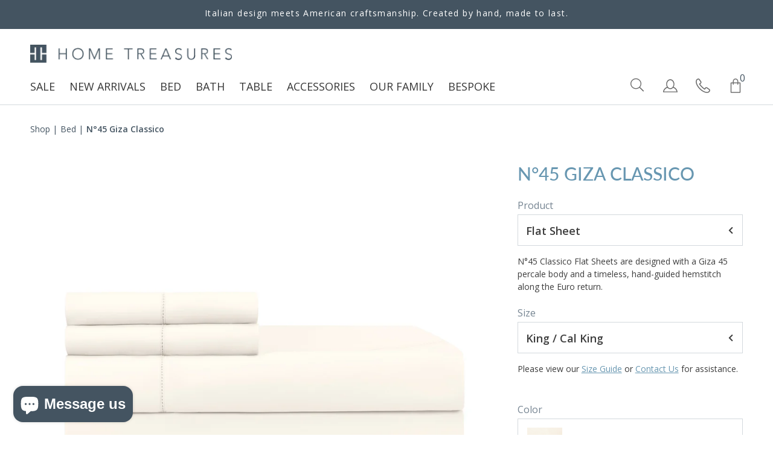

--- FILE ---
content_type: text/html; charset=utf-8
request_url: https://www.hometreasureslinens.com/collections/bed-n-45-classico
body_size: 38071
content:















<!DOCTYPE html>
 

<html class="no-js supports-no-cookies" lang='en'>
  <head>
    <meta charset='utf-8'>
    <meta name='viewport' content='width=device-width,initial-scale=1'>
    <meta name='theme-color' content="#445461">
    <meta name="p:domain_verify" content="5251033ba87d6fa2e22279788aee703e">
    <link rel="preconnect" href="https://cdn.shopify.com" crossorigin>
    <link rel="preconnect" href="https://static.klaviyo.com" crossorigin>
    <link rel='canonical' href='https://www.hometreasureslinens.com/collections/bed-n-45-classico'><link rel="shortcut icon" href="//www.hometreasureslinens.com/cdn/shop/files/logo_stiky_small_6f82156d-0f73-4c64-b792-08b120f6dd72_32x32.png?v=1614313849" type="image/png">
    <title>
      N°45 Classico by Home Treasures | Giza 45 Luxury Percale
      
      
      
    </title>

    





  
  




<meta name="description" content="N°45 Classico is the ultimate luxury: crisp, cool &amp;amp; airy. Woven from the finest Giza 45 Egyptian cotton, it offers a smooth &amp;amp; supple touch for year round comfort." />
<meta property="og:url" content="https://www.hometreasureslinens.com/collections/bed-n-45-classico">
<meta property="og:site_name" content="Home Treasures">
<meta property="og:type" content="website">
<meta property="og:title" content="N°45 Classico by Home Treasures | Giza 45 Luxury Percale">
<meta property="og:description" content="N°45 Classico is the ultimate luxury: crisp, cool &amp;amp; airy. Woven from the finest Giza 45 Egyptian cotton, it offers a smooth &amp;amp; supple touch for year round comfort.">
<meta property="og:image" content="http://www.hometreasureslinens.com/cdn/shop/collections/n45classico_fullbed_new.jpg?v=1675707369">
<meta property="og:image:secure_url" content="https://www.hometreasureslinens.com/cdn/shop/collections/n45classico_fullbed_new.jpg?v=1675707369">



<meta name="twitter:title" content="N°45 Classico by Home Treasures | Giza 45 Luxury Percale">
<meta name="twitter:description" content="N°45 Classico is the ultimate luxury: crisp, cool &amp;amp; airy. Woven from the finest Giza 45 Egyptian cotton, it offers a smooth &amp;amp; supple touch for year round comfort.">
<meta name="twitter:card" content="summary_large_image">
<meta name="twitter:image" content="https://www.hometreasureslinens.com/cdn/shop/collections/n45classico_fullbed_new.jpg?v=1675707369">
<meta name="twitter:image:width" content="480">
<meta name="twitter:image:height" content="480">


    
 
    
    <script src="https://cdn.jsdelivr.net/npm/css-vars-ponyfill@1"></script>

    <script>
      document.documentElement.className = document.documentElement.className.replace('no-js', '');
      cssVars();

      window.theme = {
        version: 'v1.2.1',
        strings: {
          name: "Home Treasures",
          addToCart: "Add to Cart",
          soldOut: "Sold Out",
          unavailable: "Unavailable",
          quickCartCheckout: "Go to Checkout",
          collection: {
            filter: "Filter",
            sort: "Sort",
            apply: "Apply",
            show: "Show",
            manual: "Featured",
            price_ascending: "Price: Low to High",
            price_descending: "Price: High to Low",
            title_ascending: "A-Z",
            title_descending: "Z-A",
            created_ascending: "Oldest to Newest",
            created_descending: "Newest to Oldest",
            best_selling: "Best Selling",
          },

          cart: {
            general: {
              currency: "Currency",
              empty: "Your cart is currently empty."
            }
          },
          general: {
            menu: {
              logout: "Logout",
              login_register: "Login \/ Register"
            },
            products: {
              recently_viewed: "Recently Viewed",
              no_recently_viewed: "No recently viewed items."
            },
            search: {
              search: "Search",
              no_results: "Sorry, no results",
              placeholder: "What are you looking for?",
              quick_search: "Quick search",
              quick_search_results: {
                one: "Result",
                other: "Results"
              },
              submit: ''
            }
          },
          products: {
            product: {
              view: "View the full product"
            }
          },
          layout: {
            cart: {
              title: "Cart"
            }
          }
        },
        moneyFormat: "$ {{amount}}"
      }

      
    </script>

    <style>@font-face {
  font-family: "Open Sans";
  font-weight: 400;
  font-style: normal;
  src: url("//www.hometreasureslinens.com/cdn/fonts/open_sans/opensans_n4.c32e4d4eca5273f6d4ee95ddf54b5bbb75fc9b61.woff2") format("woff2"),
       url("//www.hometreasureslinens.com/cdn/fonts/open_sans/opensans_n4.5f3406f8d94162b37bfa232b486ac93ee892406d.woff") format("woff");
}


  @font-face {
  font-family: Lato;
  font-weight: 400;
  font-style: normal;
  src: url("//www.hometreasureslinens.com/cdn/fonts/lato/lato_n4.c3b93d431f0091c8be23185e15c9d1fee1e971c5.woff2") format("woff2"),
       url("//www.hometreasureslinens.com/cdn/fonts/lato/lato_n4.d5c00c781efb195594fd2fd4ad04f7882949e327.woff") format("woff");
}

  @font-face {
  font-family: Lato;
  font-weight: 500;
  font-style: normal;
  src: url("//www.hometreasureslinens.com/cdn/fonts/lato/lato_n5.b2fec044fbe05725e71d90882e5f3b21dae2efbd.woff2") format("woff2"),
       url("//www.hometreasureslinens.com/cdn/fonts/lato/lato_n5.f25a9a5c73ff9372e69074488f99e8ac702b5447.woff") format("woff");
}

  @font-face {
  font-family: Lato;
  font-weight: 400;
  font-style: italic;
  src: url("//www.hometreasureslinens.com/cdn/fonts/lato/lato_i4.09c847adc47c2fefc3368f2e241a3712168bc4b6.woff2") format("woff2"),
       url("//www.hometreasureslinens.com/cdn/fonts/lato/lato_i4.3c7d9eb6c1b0a2bf62d892c3ee4582b016d0f30c.woff") format("woff");
}


  @font-face {
  font-family: "Open Sans";
  font-weight: 400;
  font-style: normal;
  src: url("//www.hometreasureslinens.com/cdn/fonts/open_sans/opensans_n4.c32e4d4eca5273f6d4ee95ddf54b5bbb75fc9b61.woff2") format("woff2"),
       url("//www.hometreasureslinens.com/cdn/fonts/open_sans/opensans_n4.5f3406f8d94162b37bfa232b486ac93ee892406d.woff") format("woff");
}

  @font-face {
  font-family: "Open Sans";
  font-weight: 500;
  font-style: normal;
  src: url("//www.hometreasureslinens.com/cdn/fonts/open_sans/opensans_n5.500dcf21ddee5bc5855ad3a20394d3bc363c217c.woff2") format("woff2"),
       url("//www.hometreasureslinens.com/cdn/fonts/open_sans/opensans_n5.af1a06d824dccfb4d400ba874ef19176651ec834.woff") format("woff");
}

  @font-face {
  font-family: "Open Sans";
  font-weight: 400;
  font-style: italic;
  src: url("//www.hometreasureslinens.com/cdn/fonts/open_sans/opensans_i4.6f1d45f7a46916cc95c694aab32ecbf7509cbf33.woff2") format("woff2"),
       url("//www.hometreasureslinens.com/cdn/fonts/open_sans/opensans_i4.4efaa52d5a57aa9a57c1556cc2b7465d18839daa.woff") format("woff");
}

  @font-face {
  font-family: "Open Sans";
  font-weight: 500;
  font-style: italic;
  src: url("//www.hometreasureslinens.com/cdn/fonts/open_sans/opensans_i5.3ead07c98afbb2e3ec3fe4a47b127b51213a1971.woff2") format("woff2"),
       url("//www.hometreasureslinens.com/cdn/fonts/open_sans/opensans_i5.b00ab1ae87e1c84d69a00cf4ca69626559fa5f8c.woff") format("woff");
}


  :root {
    --color-accent: #445461;
    --color-text: #3d3d3d;
    --color-text-meta: #757575;
    --color-button-text: #ffffff;
    --color-bg: #ffffff;
    --color-border: #e2e2e2;
    --color-input: #ffffff;
    --color-input-text: #363636;
    --color-secondary-button: #f8f8f8;
    --color-secondary-button-text: #50906c;
    --color-sale-badge: #7a99ac;
    --color-success-message: #82b875;
    --color-error-message: #b6534c;

    --color-header-text: #363636;
    --color-header-bg: #ffffff;
    --color-header-border: #ffffff;
    --color-header-icon: #9a9a9a;

    --color-contrast-text: #363636;
    --color-contrast-text-meta: #707070;
    --color-contrast-bg: #f8f8f8;
    --color-contrast-border: #e2e2e2;
    --color-contrast-input: #ffffff;
    --color-contrast-input-text: #363636;

    --color-navigation-text: #3d3d3d;
    --color-navigation-text-meta: #737373;
    --color-navigation-bg: #fafafa;
    --color-navigation-border: #e6e6e6;
    --color-navigation-feature: #ffffff;

    --color-drawer-text: #ffffff;
    --color-drawer-text-meta: #8a8a8a;
    --color-drawer-bg: #212121;
    --color-drawer-border: #434343;

    --color-footer-text: #ffffff;
    --color-footer-text-meta: #ffffff;
    --color-footer-bg: #445461;
    --color-footer-border: rgba(0,0,0,0);
    --color-footer-input: #ffffff;
    --color-footer-input-text: #aab0b2;

    --color-bg-overlay: rgba(61, 61, 61, 0.25);
    --color-transparent-body: rgba(61, 61, 61, 0.5);

    --font-logo: "Open Sans", sans-serif;
    --font-logo-weight: 400;
    --font-logo-style: normal;

    --font-heading: Lato, sans-serif;
    --font-heading-weight: 400;
    --font-heading-style: normal;
    --font-heading-bold-weight: 500;

    --font-body: "Open Sans", sans-serif;
    --font-body-weight: 400;
    --font-body-style: normal;
    --font-body-bold-weight: 500;

    --font-size-body-extra-small: 12px;
    --font-size-body-small: 14px;
    --font-size-body-base: 16px;
    --font-size-body-large: 18px;
    --font-size-body-extra-large: 21px;

    --font-size-heading-display: 36px;
    --font-size-heading-1: 24px;
    --font-size-heading-2: 21px;
    --font-size-heading-3: 18px;
  }
</style>
    <link href="//www.hometreasureslinens.com/cdn/shop/t/30/assets/index.css?v=86879499449753670021634654886" rel="stylesheet" type="text/css" media="all" />
    <link href="//www.hometreasureslinens.com/cdn/shop/t/30/assets/fontawesome.min.css?v=37670410218518909431634654886" rel="stylesheet" type="text/css" media="all" />
    <link href="//www.hometreasureslinens.com/cdn/shop/t/30/assets/theme.css?v=7498630169932268491698771346" rel="stylesheet" type="text/css" media="all" />
    <link href="//www.hometreasureslinens.com/cdn/shop/t/30/assets/custom.scss.css?v=7864294219147016551698771346" rel="stylesheet" type="text/css" media="all" />
    <link href="//www.hometreasureslinens.com/cdn/shop/t/30/assets/search-magic.scss.css?v=160763838232684204031634654886" rel="stylesheet" type="text/css" media="all" />
    
    <script src='//www.hometreasureslinens.com/cdn/shop/t/30/assets/index.js?v=101817327109781264981762183267'></script> 
    <script src='//www.hometreasureslinens.com/cdn/shop/t/30/assets/theme.js?v=20914688186282905361636047929'></script>
    
    
  <script>window.performance && window.performance.mark && window.performance.mark('shopify.content_for_header.start');</script><meta name="google-site-verification" content="wNOqOzIGRHAVEYwilGXjPu-QQ5UEZfjAU2r_rvv8oZo">
<meta name="facebook-domain-verification" content="dzq5ax7asmu715gxyh7k2cmpd8qrp7">
<meta name="facebook-domain-verification" content="dzq5ax7asmu715gxyh7k2cmpd8qrp7">
<meta id="shopify-digital-wallet" name="shopify-digital-wallet" content="/8628500/digital_wallets/dialog">
<meta name="shopify-checkout-api-token" content="3493b88b63a36ae7c2b042958e46338a">
<meta id="in-context-paypal-metadata" data-shop-id="8628500" data-venmo-supported="false" data-environment="production" data-locale="en_US" data-paypal-v4="true" data-currency="USD">
<link rel="alternate" type="application/atom+xml" title="Feed" href="/collections/bed-n-45-classico.atom" />
<link rel="alternate" type="application/json+oembed" href="https://www.hometreasureslinens.com/collections/bed-n-45-classico.oembed">
<script async="async" src="/checkouts/internal/preloads.js?locale=en-US"></script>
<link rel="preconnect" href="https://shop.app" crossorigin="anonymous">
<script async="async" src="https://shop.app/checkouts/internal/preloads.js?locale=en-US&shop_id=8628500" crossorigin="anonymous"></script>
<script id="apple-pay-shop-capabilities" type="application/json">{"shopId":8628500,"countryCode":"US","currencyCode":"USD","merchantCapabilities":["supports3DS"],"merchantId":"gid:\/\/shopify\/Shop\/8628500","merchantName":"Home Treasures","requiredBillingContactFields":["postalAddress","email","phone"],"requiredShippingContactFields":["postalAddress","email","phone"],"shippingType":"shipping","supportedNetworks":["visa","masterCard","amex"],"total":{"type":"pending","label":"Home Treasures","amount":"1.00"},"shopifyPaymentsEnabled":true,"supportsSubscriptions":true}</script>
<script id="shopify-features" type="application/json">{"accessToken":"3493b88b63a36ae7c2b042958e46338a","betas":["rich-media-storefront-analytics"],"domain":"www.hometreasureslinens.com","predictiveSearch":true,"shopId":8628500,"locale":"en"}</script>
<script>var Shopify = Shopify || {};
Shopify.shop = "hometreasures.myshopify.com";
Shopify.locale = "en";
Shopify.currency = {"active":"USD","rate":"1.0"};
Shopify.country = "US";
Shopify.theme = {"name":"hometreasures-shopify\/main","id":120620548161,"schema_name":"Context","schema_version":"1.2.1","theme_store_id":null,"role":"main"};
Shopify.theme.handle = "null";
Shopify.theme.style = {"id":null,"handle":null};
Shopify.cdnHost = "www.hometreasureslinens.com/cdn";
Shopify.routes = Shopify.routes || {};
Shopify.routes.root = "/";</script>
<script type="module">!function(o){(o.Shopify=o.Shopify||{}).modules=!0}(window);</script>
<script>!function(o){function n(){var o=[];function n(){o.push(Array.prototype.slice.apply(arguments))}return n.q=o,n}var t=o.Shopify=o.Shopify||{};t.loadFeatures=n(),t.autoloadFeatures=n()}(window);</script>
<script>
  window.ShopifyPay = window.ShopifyPay || {};
  window.ShopifyPay.apiHost = "shop.app\/pay";
  window.ShopifyPay.redirectState = null;
</script>
<script id="shop-js-analytics" type="application/json">{"pageType":"collection"}</script>
<script defer="defer" async type="module" src="//www.hometreasureslinens.com/cdn/shopifycloud/shop-js/modules/v2/client.init-shop-cart-sync_BApSsMSl.en.esm.js"></script>
<script defer="defer" async type="module" src="//www.hometreasureslinens.com/cdn/shopifycloud/shop-js/modules/v2/chunk.common_CBoos6YZ.esm.js"></script>
<script type="module">
  await import("//www.hometreasureslinens.com/cdn/shopifycloud/shop-js/modules/v2/client.init-shop-cart-sync_BApSsMSl.en.esm.js");
await import("//www.hometreasureslinens.com/cdn/shopifycloud/shop-js/modules/v2/chunk.common_CBoos6YZ.esm.js");

  window.Shopify.SignInWithShop?.initShopCartSync?.({"fedCMEnabled":true,"windoidEnabled":true});

</script>
<script>
  window.Shopify = window.Shopify || {};
  if (!window.Shopify.featureAssets) window.Shopify.featureAssets = {};
  window.Shopify.featureAssets['shop-js'] = {"shop-cart-sync":["modules/v2/client.shop-cart-sync_DJczDl9f.en.esm.js","modules/v2/chunk.common_CBoos6YZ.esm.js"],"init-fed-cm":["modules/v2/client.init-fed-cm_BzwGC0Wi.en.esm.js","modules/v2/chunk.common_CBoos6YZ.esm.js"],"init-windoid":["modules/v2/client.init-windoid_BS26ThXS.en.esm.js","modules/v2/chunk.common_CBoos6YZ.esm.js"],"init-shop-email-lookup-coordinator":["modules/v2/client.init-shop-email-lookup-coordinator_DFwWcvrS.en.esm.js","modules/v2/chunk.common_CBoos6YZ.esm.js"],"shop-cash-offers":["modules/v2/client.shop-cash-offers_DthCPNIO.en.esm.js","modules/v2/chunk.common_CBoos6YZ.esm.js","modules/v2/chunk.modal_Bu1hFZFC.esm.js"],"shop-button":["modules/v2/client.shop-button_D_JX508o.en.esm.js","modules/v2/chunk.common_CBoos6YZ.esm.js"],"shop-toast-manager":["modules/v2/client.shop-toast-manager_tEhgP2F9.en.esm.js","modules/v2/chunk.common_CBoos6YZ.esm.js"],"avatar":["modules/v2/client.avatar_BTnouDA3.en.esm.js"],"pay-button":["modules/v2/client.pay-button_BuNmcIr_.en.esm.js","modules/v2/chunk.common_CBoos6YZ.esm.js"],"init-shop-cart-sync":["modules/v2/client.init-shop-cart-sync_BApSsMSl.en.esm.js","modules/v2/chunk.common_CBoos6YZ.esm.js"],"shop-login-button":["modules/v2/client.shop-login-button_DwLgFT0K.en.esm.js","modules/v2/chunk.common_CBoos6YZ.esm.js","modules/v2/chunk.modal_Bu1hFZFC.esm.js"],"init-customer-accounts-sign-up":["modules/v2/client.init-customer-accounts-sign-up_TlVCiykN.en.esm.js","modules/v2/client.shop-login-button_DwLgFT0K.en.esm.js","modules/v2/chunk.common_CBoos6YZ.esm.js","modules/v2/chunk.modal_Bu1hFZFC.esm.js"],"init-shop-for-new-customer-accounts":["modules/v2/client.init-shop-for-new-customer-accounts_DrjXSI53.en.esm.js","modules/v2/client.shop-login-button_DwLgFT0K.en.esm.js","modules/v2/chunk.common_CBoos6YZ.esm.js","modules/v2/chunk.modal_Bu1hFZFC.esm.js"],"init-customer-accounts":["modules/v2/client.init-customer-accounts_C0Oh2ljF.en.esm.js","modules/v2/client.shop-login-button_DwLgFT0K.en.esm.js","modules/v2/chunk.common_CBoos6YZ.esm.js","modules/v2/chunk.modal_Bu1hFZFC.esm.js"],"shop-follow-button":["modules/v2/client.shop-follow-button_C5D3XtBb.en.esm.js","modules/v2/chunk.common_CBoos6YZ.esm.js","modules/v2/chunk.modal_Bu1hFZFC.esm.js"],"checkout-modal":["modules/v2/client.checkout-modal_8TC_1FUY.en.esm.js","modules/v2/chunk.common_CBoos6YZ.esm.js","modules/v2/chunk.modal_Bu1hFZFC.esm.js"],"lead-capture":["modules/v2/client.lead-capture_D-pmUjp9.en.esm.js","modules/v2/chunk.common_CBoos6YZ.esm.js","modules/v2/chunk.modal_Bu1hFZFC.esm.js"],"shop-login":["modules/v2/client.shop-login_BmtnoEUo.en.esm.js","modules/v2/chunk.common_CBoos6YZ.esm.js","modules/v2/chunk.modal_Bu1hFZFC.esm.js"],"payment-terms":["modules/v2/client.payment-terms_BHOWV7U_.en.esm.js","modules/v2/chunk.common_CBoos6YZ.esm.js","modules/v2/chunk.modal_Bu1hFZFC.esm.js"]};
</script>
<script>(function() {
  var isLoaded = false;
  function asyncLoad() {
    if (isLoaded) return;
    isLoaded = true;
    var urls = ["https:\/\/cdn2.searchmagic.com\/shopify_app\/sm-wrapper-shopify.js?store_id=hometreasures.myshopify.com\u0026search_page=\/pages\/search-magic\u0026sections=0\u0026is=1\u0026shop=hometreasures.myshopify.com","https:\/\/static.klaviyo.com\/onsite\/js\/klaviyo.js?company_id=Vknssk\u0026shop=hometreasures.myshopify.com","https:\/\/static.klaviyo.com\/onsite\/js\/klaviyo.js?company_id=Vknssk\u0026shop=hometreasures.myshopify.com","https:\/\/scripttags.jst.ai\/shopify_justuno_8628500_8748cdb0-57b3-11eb-b5d6-e1962ac9354a.js?shop=hometreasures.myshopify.com","https:\/\/static.klaviyo.com\/onsite\/js\/klaviyo.js?company_id=Wjctj8\u0026shop=hometreasures.myshopify.com","https:\/\/static.klaviyo.com\/onsite\/js\/klaviyo.js?company_id=Wjctj8\u0026shop=hometreasures.myshopify.com","https:\/\/cdn.shopify.com\/s\/files\/1\/0862\/8500\/t\/30\/assets\/globo.formbuilder.init.js?v=1636055321\u0026shop=hometreasures.myshopify.com","https:\/\/na.shgcdn3.com\/pixel-collector.js?shop=hometreasures.myshopify.com"];
    for (var i = 0; i < urls.length; i++) {
      var s = document.createElement('script');
      s.type = 'text/javascript';
      s.async = true;
      s.src = urls[i];
      var x = document.getElementsByTagName('script')[0];
      x.parentNode.insertBefore(s, x);
    }
  };
  if(window.attachEvent) {
    window.attachEvent('onload', asyncLoad);
  } else {
    window.addEventListener('load', asyncLoad, false);
  }
})();</script>
<script id="__st">var __st={"a":8628500,"offset":-21600,"reqid":"702bb3c7-3b07-485c-867f-8b1c4f7ae0fa-1768913289","pageurl":"www.hometreasureslinens.com\/collections\/bed-n-45-classico","u":"e6b9586fe5cd","p":"collection","rtyp":"collection","rid":309208071};</script>
<script>window.ShopifyPaypalV4VisibilityTracking = true;</script>
<script id="captcha-bootstrap">!function(){'use strict';const t='contact',e='account',n='new_comment',o=[[t,t],['blogs',n],['comments',n],[t,'customer']],c=[[e,'customer_login'],[e,'guest_login'],[e,'recover_customer_password'],[e,'create_customer']],r=t=>t.map((([t,e])=>`form[action*='/${t}']:not([data-nocaptcha='true']) input[name='form_type'][value='${e}']`)).join(','),a=t=>()=>t?[...document.querySelectorAll(t)].map((t=>t.form)):[];function s(){const t=[...o],e=r(t);return a(e)}const i='password',u='form_key',d=['recaptcha-v3-token','g-recaptcha-response','h-captcha-response',i],f=()=>{try{return window.sessionStorage}catch{return}},m='__shopify_v',_=t=>t.elements[u];function p(t,e,n=!1){try{const o=window.sessionStorage,c=JSON.parse(o.getItem(e)),{data:r}=function(t){const{data:e,action:n}=t;return t[m]||n?{data:e,action:n}:{data:t,action:n}}(c);for(const[e,n]of Object.entries(r))t.elements[e]&&(t.elements[e].value=n);n&&o.removeItem(e)}catch(o){console.error('form repopulation failed',{error:o})}}const l='form_type',E='cptcha';function T(t){t.dataset[E]=!0}const w=window,h=w.document,L='Shopify',v='ce_forms',y='captcha';let A=!1;((t,e)=>{const n=(g='f06e6c50-85a8-45c8-87d0-21a2b65856fe',I='https://cdn.shopify.com/shopifycloud/storefront-forms-hcaptcha/ce_storefront_forms_captcha_hcaptcha.v1.5.2.iife.js',D={infoText:'Protected by hCaptcha',privacyText:'Privacy',termsText:'Terms'},(t,e,n)=>{const o=w[L][v],c=o.bindForm;if(c)return c(t,g,e,D).then(n);var r;o.q.push([[t,g,e,D],n]),r=I,A||(h.body.append(Object.assign(h.createElement('script'),{id:'captcha-provider',async:!0,src:r})),A=!0)});var g,I,D;w[L]=w[L]||{},w[L][v]=w[L][v]||{},w[L][v].q=[],w[L][y]=w[L][y]||{},w[L][y].protect=function(t,e){n(t,void 0,e),T(t)},Object.freeze(w[L][y]),function(t,e,n,w,h,L){const[v,y,A,g]=function(t,e,n){const i=e?o:[],u=t?c:[],d=[...i,...u],f=r(d),m=r(i),_=r(d.filter((([t,e])=>n.includes(e))));return[a(f),a(m),a(_),s()]}(w,h,L),I=t=>{const e=t.target;return e instanceof HTMLFormElement?e:e&&e.form},D=t=>v().includes(t);t.addEventListener('submit',(t=>{const e=I(t);if(!e)return;const n=D(e)&&!e.dataset.hcaptchaBound&&!e.dataset.recaptchaBound,o=_(e),c=g().includes(e)&&(!o||!o.value);(n||c)&&t.preventDefault(),c&&!n&&(function(t){try{if(!f())return;!function(t){const e=f();if(!e)return;const n=_(t);if(!n)return;const o=n.value;o&&e.removeItem(o)}(t);const e=Array.from(Array(32),(()=>Math.random().toString(36)[2])).join('');!function(t,e){_(t)||t.append(Object.assign(document.createElement('input'),{type:'hidden',name:u})),t.elements[u].value=e}(t,e),function(t,e){const n=f();if(!n)return;const o=[...t.querySelectorAll(`input[type='${i}']`)].map((({name:t})=>t)),c=[...d,...o],r={};for(const[a,s]of new FormData(t).entries())c.includes(a)||(r[a]=s);n.setItem(e,JSON.stringify({[m]:1,action:t.action,data:r}))}(t,e)}catch(e){console.error('failed to persist form',e)}}(e),e.submit())}));const S=(t,e)=>{t&&!t.dataset[E]&&(n(t,e.some((e=>e===t))),T(t))};for(const o of['focusin','change'])t.addEventListener(o,(t=>{const e=I(t);D(e)&&S(e,y())}));const B=e.get('form_key'),M=e.get(l),P=B&&M;t.addEventListener('DOMContentLoaded',(()=>{const t=y();if(P)for(const e of t)e.elements[l].value===M&&p(e,B);[...new Set([...A(),...v().filter((t=>'true'===t.dataset.shopifyCaptcha))])].forEach((e=>S(e,t)))}))}(h,new URLSearchParams(w.location.search),n,t,e,['guest_login'])})(!0,!0)}();</script>
<script integrity="sha256-4kQ18oKyAcykRKYeNunJcIwy7WH5gtpwJnB7kiuLZ1E=" data-source-attribution="shopify.loadfeatures" defer="defer" src="//www.hometreasureslinens.com/cdn/shopifycloud/storefront/assets/storefront/load_feature-a0a9edcb.js" crossorigin="anonymous"></script>
<script crossorigin="anonymous" defer="defer" src="//www.hometreasureslinens.com/cdn/shopifycloud/storefront/assets/shopify_pay/storefront-65b4c6d7.js?v=20250812"></script>
<script data-source-attribution="shopify.dynamic_checkout.dynamic.init">var Shopify=Shopify||{};Shopify.PaymentButton=Shopify.PaymentButton||{isStorefrontPortableWallets:!0,init:function(){window.Shopify.PaymentButton.init=function(){};var t=document.createElement("script");t.src="https://www.hometreasureslinens.com/cdn/shopifycloud/portable-wallets/latest/portable-wallets.en.js",t.type="module",document.head.appendChild(t)}};
</script>
<script data-source-attribution="shopify.dynamic_checkout.buyer_consent">
  function portableWalletsHideBuyerConsent(e){var t=document.getElementById("shopify-buyer-consent"),n=document.getElementById("shopify-subscription-policy-button");t&&n&&(t.classList.add("hidden"),t.setAttribute("aria-hidden","true"),n.removeEventListener("click",e))}function portableWalletsShowBuyerConsent(e){var t=document.getElementById("shopify-buyer-consent"),n=document.getElementById("shopify-subscription-policy-button");t&&n&&(t.classList.remove("hidden"),t.removeAttribute("aria-hidden"),n.addEventListener("click",e))}window.Shopify?.PaymentButton&&(window.Shopify.PaymentButton.hideBuyerConsent=portableWalletsHideBuyerConsent,window.Shopify.PaymentButton.showBuyerConsent=portableWalletsShowBuyerConsent);
</script>
<script data-source-attribution="shopify.dynamic_checkout.cart.bootstrap">document.addEventListener("DOMContentLoaded",(function(){function t(){return document.querySelector("shopify-accelerated-checkout-cart, shopify-accelerated-checkout")}if(t())Shopify.PaymentButton.init();else{new MutationObserver((function(e,n){t()&&(Shopify.PaymentButton.init(),n.disconnect())})).observe(document.body,{childList:!0,subtree:!0})}}));
</script>
<link id="shopify-accelerated-checkout-styles" rel="stylesheet" media="screen" href="https://www.hometreasureslinens.com/cdn/shopifycloud/portable-wallets/latest/accelerated-checkout-backwards-compat.css" crossorigin="anonymous">
<style id="shopify-accelerated-checkout-cart">
        #shopify-buyer-consent {
  margin-top: 1em;
  display: inline-block;
  width: 100%;
}

#shopify-buyer-consent.hidden {
  display: none;
}

#shopify-subscription-policy-button {
  background: none;
  border: none;
  padding: 0;
  text-decoration: underline;
  font-size: inherit;
  cursor: pointer;
}

#shopify-subscription-policy-button::before {
  box-shadow: none;
}

      </style>

<script>window.performance && window.performance.mark && window.performance.mark('shopify.content_for_header.end');</script>
  





  <script type="text/javascript">
    
      window.__shgMoneyFormat = window.__shgMoneyFormat || {"AED":{"currency":"AED","currency_symbol":"د.إ","currency_symbol_location":"left","decimal_places":2,"decimal_separator":".","thousands_separator":","},"AFN":{"currency":"AFN","currency_symbol":"؋","currency_symbol_location":"left","decimal_places":2,"decimal_separator":".","thousands_separator":","},"ALL":{"currency":"ALL","currency_symbol":"L","currency_symbol_location":"left","decimal_places":2,"decimal_separator":".","thousands_separator":","},"AMD":{"currency":"AMD","currency_symbol":"դր.","currency_symbol_location":"left","decimal_places":2,"decimal_separator":".","thousands_separator":","},"ANG":{"currency":"ANG","currency_symbol":"ƒ","currency_symbol_location":"left","decimal_places":2,"decimal_separator":".","thousands_separator":","},"AUD":{"currency":"AUD","currency_symbol":"$","currency_symbol_location":"left","decimal_places":2,"decimal_separator":".","thousands_separator":","},"AWG":{"currency":"AWG","currency_symbol":"ƒ","currency_symbol_location":"left","decimal_places":2,"decimal_separator":".","thousands_separator":","},"AZN":{"currency":"AZN","currency_symbol":"₼","currency_symbol_location":"left","decimal_places":2,"decimal_separator":".","thousands_separator":","},"BAM":{"currency":"BAM","currency_symbol":"КМ","currency_symbol_location":"left","decimal_places":2,"decimal_separator":".","thousands_separator":","},"BBD":{"currency":"BBD","currency_symbol":"$","currency_symbol_location":"left","decimal_places":2,"decimal_separator":".","thousands_separator":","},"BDT":{"currency":"BDT","currency_symbol":"৳","currency_symbol_location":"left","decimal_places":2,"decimal_separator":".","thousands_separator":","},"BIF":{"currency":"BIF","currency_symbol":"Fr","currency_symbol_location":"left","decimal_places":2,"decimal_separator":".","thousands_separator":","},"BND":{"currency":"BND","currency_symbol":"$","currency_symbol_location":"left","decimal_places":2,"decimal_separator":".","thousands_separator":","},"BOB":{"currency":"BOB","currency_symbol":"Bs.","currency_symbol_location":"left","decimal_places":2,"decimal_separator":".","thousands_separator":","},"BSD":{"currency":"BSD","currency_symbol":"$","currency_symbol_location":"left","decimal_places":2,"decimal_separator":".","thousands_separator":","},"BWP":{"currency":"BWP","currency_symbol":"P","currency_symbol_location":"left","decimal_places":2,"decimal_separator":".","thousands_separator":","},"BZD":{"currency":"BZD","currency_symbol":"$","currency_symbol_location":"left","decimal_places":2,"decimal_separator":".","thousands_separator":","},"CAD":{"currency":"CAD","currency_symbol":"$","currency_symbol_location":"left","decimal_places":2,"decimal_separator":".","thousands_separator":","},"CDF":{"currency":"CDF","currency_symbol":"Fr","currency_symbol_location":"left","decimal_places":2,"decimal_separator":".","thousands_separator":","},"CHF":{"currency":"CHF","currency_symbol":"CHF","currency_symbol_location":"left","decimal_places":2,"decimal_separator":".","thousands_separator":","},"CNY":{"currency":"CNY","currency_symbol":"¥","currency_symbol_location":"left","decimal_places":2,"decimal_separator":".","thousands_separator":","},"CRC":{"currency":"CRC","currency_symbol":"₡","currency_symbol_location":"left","decimal_places":2,"decimal_separator":".","thousands_separator":","},"CVE":{"currency":"CVE","currency_symbol":"$","currency_symbol_location":"left","decimal_places":2,"decimal_separator":".","thousands_separator":","},"CZK":{"currency":"CZK","currency_symbol":"Kč","currency_symbol_location":"left","decimal_places":2,"decimal_separator":".","thousands_separator":","},"DJF":{"currency":"DJF","currency_symbol":"Fdj","currency_symbol_location":"left","decimal_places":2,"decimal_separator":".","thousands_separator":","},"DKK":{"currency":"DKK","currency_symbol":"kr.","currency_symbol_location":"left","decimal_places":2,"decimal_separator":".","thousands_separator":","},"DOP":{"currency":"DOP","currency_symbol":"$","currency_symbol_location":"left","decimal_places":2,"decimal_separator":".","thousands_separator":","},"DZD":{"currency":"DZD","currency_symbol":"د.ج","currency_symbol_location":"left","decimal_places":2,"decimal_separator":".","thousands_separator":","},"EGP":{"currency":"EGP","currency_symbol":"ج.م","currency_symbol_location":"left","decimal_places":2,"decimal_separator":".","thousands_separator":","},"ETB":{"currency":"ETB","currency_symbol":"Br","currency_symbol_location":"left","decimal_places":2,"decimal_separator":".","thousands_separator":","},"EUR":{"currency":"EUR","currency_symbol":"€","currency_symbol_location":"left","decimal_places":2,"decimal_separator":".","thousands_separator":","},"FJD":{"currency":"FJD","currency_symbol":"$","currency_symbol_location":"left","decimal_places":2,"decimal_separator":".","thousands_separator":","},"FKP":{"currency":"FKP","currency_symbol":"£","currency_symbol_location":"left","decimal_places":2,"decimal_separator":".","thousands_separator":","},"GBP":{"currency":"GBP","currency_symbol":"£","currency_symbol_location":"left","decimal_places":2,"decimal_separator":".","thousands_separator":","},"GMD":{"currency":"GMD","currency_symbol":"D","currency_symbol_location":"left","decimal_places":2,"decimal_separator":".","thousands_separator":","},"GNF":{"currency":"GNF","currency_symbol":"Fr","currency_symbol_location":"left","decimal_places":2,"decimal_separator":".","thousands_separator":","},"GTQ":{"currency":"GTQ","currency_symbol":"Q","currency_symbol_location":"left","decimal_places":2,"decimal_separator":".","thousands_separator":","},"GYD":{"currency":"GYD","currency_symbol":"$","currency_symbol_location":"left","decimal_places":2,"decimal_separator":".","thousands_separator":","},"HKD":{"currency":"HKD","currency_symbol":"$","currency_symbol_location":"left","decimal_places":2,"decimal_separator":".","thousands_separator":","},"HNL":{"currency":"HNL","currency_symbol":"L","currency_symbol_location":"left","decimal_places":2,"decimal_separator":".","thousands_separator":","},"HUF":{"currency":"HUF","currency_symbol":"Ft","currency_symbol_location":"left","decimal_places":2,"decimal_separator":".","thousands_separator":","},"IDR":{"currency":"IDR","currency_symbol":"Rp","currency_symbol_location":"left","decimal_places":2,"decimal_separator":".","thousands_separator":","},"ILS":{"currency":"ILS","currency_symbol":"₪","currency_symbol_location":"left","decimal_places":2,"decimal_separator":".","thousands_separator":","},"INR":{"currency":"INR","currency_symbol":"₹","currency_symbol_location":"left","decimal_places":2,"decimal_separator":".","thousands_separator":","},"ISK":{"currency":"ISK","currency_symbol":"kr.","currency_symbol_location":"left","decimal_places":2,"decimal_separator":".","thousands_separator":","},"JMD":{"currency":"JMD","currency_symbol":"$","currency_symbol_location":"left","decimal_places":2,"decimal_separator":".","thousands_separator":","},"JPY":{"currency":"JPY","currency_symbol":"¥","currency_symbol_location":"left","decimal_places":2,"decimal_separator":".","thousands_separator":","},"KES":{"currency":"KES","currency_symbol":"KSh","currency_symbol_location":"left","decimal_places":2,"decimal_separator":".","thousands_separator":","},"KGS":{"currency":"KGS","currency_symbol":"som","currency_symbol_location":"left","decimal_places":2,"decimal_separator":".","thousands_separator":","},"KHR":{"currency":"KHR","currency_symbol":"៛","currency_symbol_location":"left","decimal_places":2,"decimal_separator":".","thousands_separator":","},"KMF":{"currency":"KMF","currency_symbol":"Fr","currency_symbol_location":"left","decimal_places":2,"decimal_separator":".","thousands_separator":","},"KRW":{"currency":"KRW","currency_symbol":"₩","currency_symbol_location":"left","decimal_places":2,"decimal_separator":".","thousands_separator":","},"KYD":{"currency":"KYD","currency_symbol":"$","currency_symbol_location":"left","decimal_places":2,"decimal_separator":".","thousands_separator":","},"KZT":{"currency":"KZT","currency_symbol":"₸","currency_symbol_location":"left","decimal_places":2,"decimal_separator":".","thousands_separator":","},"LAK":{"currency":"LAK","currency_symbol":"₭","currency_symbol_location":"left","decimal_places":2,"decimal_separator":".","thousands_separator":","},"LBP":{"currency":"LBP","currency_symbol":"ل.ل","currency_symbol_location":"left","decimal_places":2,"decimal_separator":".","thousands_separator":","},"LKR":{"currency":"LKR","currency_symbol":"₨","currency_symbol_location":"left","decimal_places":2,"decimal_separator":".","thousands_separator":","},"MAD":{"currency":"MAD","currency_symbol":"د.م.","currency_symbol_location":"left","decimal_places":2,"decimal_separator":".","thousands_separator":","},"MDL":{"currency":"MDL","currency_symbol":"L","currency_symbol_location":"left","decimal_places":2,"decimal_separator":".","thousands_separator":","},"MKD":{"currency":"MKD","currency_symbol":"ден","currency_symbol_location":"left","decimal_places":2,"decimal_separator":".","thousands_separator":","},"MMK":{"currency":"MMK","currency_symbol":"K","currency_symbol_location":"left","decimal_places":2,"decimal_separator":".","thousands_separator":","},"MNT":{"currency":"MNT","currency_symbol":"₮","currency_symbol_location":"left","decimal_places":2,"decimal_separator":".","thousands_separator":","},"MOP":{"currency":"MOP","currency_symbol":"P","currency_symbol_location":"left","decimal_places":2,"decimal_separator":".","thousands_separator":","},"MUR":{"currency":"MUR","currency_symbol":"₨","currency_symbol_location":"left","decimal_places":2,"decimal_separator":".","thousands_separator":","},"MVR":{"currency":"MVR","currency_symbol":"MVR","currency_symbol_location":"left","decimal_places":2,"decimal_separator":".","thousands_separator":","},"MWK":{"currency":"MWK","currency_symbol":"MK","currency_symbol_location":"left","decimal_places":2,"decimal_separator":".","thousands_separator":","},"MYR":{"currency":"MYR","currency_symbol":"RM","currency_symbol_location":"left","decimal_places":2,"decimal_separator":".","thousands_separator":","},"NGN":{"currency":"NGN","currency_symbol":"₦","currency_symbol_location":"left","decimal_places":2,"decimal_separator":".","thousands_separator":","},"NIO":{"currency":"NIO","currency_symbol":"C$","currency_symbol_location":"left","decimal_places":2,"decimal_separator":".","thousands_separator":","},"NPR":{"currency":"NPR","currency_symbol":"Rs.","currency_symbol_location":"left","decimal_places":2,"decimal_separator":".","thousands_separator":","},"NZD":{"currency":"NZD","currency_symbol":"$","currency_symbol_location":"left","decimal_places":2,"decimal_separator":".","thousands_separator":","},"PEN":{"currency":"PEN","currency_symbol":"S/","currency_symbol_location":"left","decimal_places":2,"decimal_separator":".","thousands_separator":","},"PGK":{"currency":"PGK","currency_symbol":"K","currency_symbol_location":"left","decimal_places":2,"decimal_separator":".","thousands_separator":","},"PHP":{"currency":"PHP","currency_symbol":"₱","currency_symbol_location":"left","decimal_places":2,"decimal_separator":".","thousands_separator":","},"PKR":{"currency":"PKR","currency_symbol":"₨","currency_symbol_location":"left","decimal_places":2,"decimal_separator":".","thousands_separator":","},"PLN":{"currency":"PLN","currency_symbol":"zł","currency_symbol_location":"left","decimal_places":2,"decimal_separator":".","thousands_separator":","},"PYG":{"currency":"PYG","currency_symbol":"₲","currency_symbol_location":"left","decimal_places":2,"decimal_separator":".","thousands_separator":","},"QAR":{"currency":"QAR","currency_symbol":"ر.ق","currency_symbol_location":"left","decimal_places":2,"decimal_separator":".","thousands_separator":","},"RON":{"currency":"RON","currency_symbol":"Lei","currency_symbol_location":"left","decimal_places":2,"decimal_separator":".","thousands_separator":","},"RSD":{"currency":"RSD","currency_symbol":"РСД","currency_symbol_location":"left","decimal_places":2,"decimal_separator":".","thousands_separator":","},"RWF":{"currency":"RWF","currency_symbol":"FRw","currency_symbol_location":"left","decimal_places":2,"decimal_separator":".","thousands_separator":","},"SAR":{"currency":"SAR","currency_symbol":"ر.س","currency_symbol_location":"left","decimal_places":2,"decimal_separator":".","thousands_separator":","},"SBD":{"currency":"SBD","currency_symbol":"$","currency_symbol_location":"left","decimal_places":2,"decimal_separator":".","thousands_separator":","},"SEK":{"currency":"SEK","currency_symbol":"kr","currency_symbol_location":"left","decimal_places":2,"decimal_separator":".","thousands_separator":","},"SGD":{"currency":"SGD","currency_symbol":"$","currency_symbol_location":"left","decimal_places":2,"decimal_separator":".","thousands_separator":","},"SHP":{"currency":"SHP","currency_symbol":"£","currency_symbol_location":"left","decimal_places":2,"decimal_separator":".","thousands_separator":","},"SLL":{"currency":"SLL","currency_symbol":"Le","currency_symbol_location":"left","decimal_places":2,"decimal_separator":".","thousands_separator":","},"STD":{"currency":"STD","currency_symbol":"Db","currency_symbol_location":"left","decimal_places":2,"decimal_separator":".","thousands_separator":","},"THB":{"currency":"THB","currency_symbol":"฿","currency_symbol_location":"left","decimal_places":2,"decimal_separator":".","thousands_separator":","},"TJS":{"currency":"TJS","currency_symbol":"ЅМ","currency_symbol_location":"left","decimal_places":2,"decimal_separator":".","thousands_separator":","},"TOP":{"currency":"TOP","currency_symbol":"T$","currency_symbol_location":"left","decimal_places":2,"decimal_separator":".","thousands_separator":","},"TTD":{"currency":"TTD","currency_symbol":"$","currency_symbol_location":"left","decimal_places":2,"decimal_separator":".","thousands_separator":","},"TWD":{"currency":"TWD","currency_symbol":"$","currency_symbol_location":"left","decimal_places":2,"decimal_separator":".","thousands_separator":","},"TZS":{"currency":"TZS","currency_symbol":"Sh","currency_symbol_location":"left","decimal_places":2,"decimal_separator":".","thousands_separator":","},"UAH":{"currency":"UAH","currency_symbol":"₴","currency_symbol_location":"left","decimal_places":2,"decimal_separator":".","thousands_separator":","},"UGX":{"currency":"UGX","currency_symbol":"USh","currency_symbol_location":"left","decimal_places":2,"decimal_separator":".","thousands_separator":","},"USD":{"currency":"USD","currency_symbol":"$","currency_symbol_location":"left","decimal_places":2,"decimal_separator":".","thousands_separator":","},"UYU":{"currency":"UYU","currency_symbol":"$U","currency_symbol_location":"left","decimal_places":2,"decimal_separator":".","thousands_separator":","},"UZS":{"currency":"UZS","currency_symbol":"so'm","currency_symbol_location":"left","decimal_places":2,"decimal_separator":".","thousands_separator":","},"VND":{"currency":"VND","currency_symbol":"₫","currency_symbol_location":"left","decimal_places":2,"decimal_separator":".","thousands_separator":","},"VUV":{"currency":"VUV","currency_symbol":"Vt","currency_symbol_location":"left","decimal_places":2,"decimal_separator":".","thousands_separator":","},"WST":{"currency":"WST","currency_symbol":"T","currency_symbol_location":"left","decimal_places":2,"decimal_separator":".","thousands_separator":","},"XAF":{"currency":"XAF","currency_symbol":"CFA","currency_symbol_location":"left","decimal_places":2,"decimal_separator":".","thousands_separator":","},"XCD":{"currency":"XCD","currency_symbol":"$","currency_symbol_location":"left","decimal_places":2,"decimal_separator":".","thousands_separator":","},"XOF":{"currency":"XOF","currency_symbol":"Fr","currency_symbol_location":"left","decimal_places":2,"decimal_separator":".","thousands_separator":","},"XPF":{"currency":"XPF","currency_symbol":"Fr","currency_symbol_location":"left","decimal_places":2,"decimal_separator":".","thousands_separator":","},"YER":{"currency":"YER","currency_symbol":"﷼","currency_symbol_location":"left","decimal_places":2,"decimal_separator":".","thousands_separator":","}};
    
    window.__shgCurrentCurrencyCode = window.__shgCurrentCurrencyCode || {
      currency: "USD",
      currency_symbol: "$",
      decimal_separator: ".",
      thousands_separator: ",",
      decimal_places: 2,
      currency_symbol_location: "left"
    };
  </script>



  
  

<script type="text/javascript">
  
    window.SHG_CUSTOMER = null;
  
</script>







    
<!-- START Pinterest tag -->
    <script type="text/javascript">
!function(e){if(!window.pintrk){window.pintrk=function()
{window.pintrk.queue.push(Array.prototype.slice.call(arguments))};var
n=window.pintrk;n.queue=[],n.version="3.0";var
t=document.createElement("script");t.async=!0,t.src=e;var
r=document.getElementsByTagName("script")[0];r.parentNode.insertBefore(t,r)}}
("https://s.pinimg.com/ct/core.js"); 

pintrk('load','2614172564659', { em: '', });
pintrk('page');
</script> 
<noscript> 
<img height="1" width="1" style="display:none;" alt=""
src="https://ct.pinterest.com/v3/?tid=2614172564659&noscript=1" /> 
</noscript>
<!-- END Pinterest tag -->

<!-- Google Tag Manager -->
<script>(function(w,d,s,l,i){w[l]=w[l]||[];w[l].push({'gtm.start':
new Date().getTime(),event:'gtm.js'});var f=d.getElementsByTagName(s)[0],
j=d.createElement(s),dl=l!='dataLayer'?'&l='+l:'';j.async=true;j.src=
'https://www.googletagmanager.com/gtm.js?id='+i+dl;f.parentNode.insertBefore(j,f);
})(window,document,'script','dataLayer','GTM-TWQKWDH');</script>
<!-- End Google Tag Manager -->
    
<!-- Global site tag (gtag.js) - Google Analytics -->
<script async src="https://www.googletagmanager.com/gtag/js?id=G-5FQR2JYFB6"></script>
<script>
  window.dataLayer = window.dataLayer || [];
  function gtag(){dataLayer.push(arguments);}
  gtag('js', new Date());

  gtag('config', 'G-5FQR2JYFB6');
</script>
<!-- END Global site tag (gtag.js) - Google Analytics -->
<!-- Hotjar Tracking Code for https://www.hometreasureslinens.com/ -->
<script>
    (function(h,o,t,j,a,r){
        h.hj=h.hj||function(){(h.hj.q=h.hj.q||[]).push(arguments)};
        h._hjSettings={hjid:2133770,hjsv:6};
        a=o.getElementsByTagName('head')[0];
        r=o.createElement('script');r.async=1;
        r.src=t+h._hjSettings.hjid+j+h._hjSettings.hjsv;
        a.appendChild(r);
    })(window,document,'https://static.hotjar.com/c/hotjar-','.js?sv=');
</script>

 <script>
 let ps_apiURI = "https://swift-api.perfectapps.io/api";
 let ps_storeUrl = "https://swift.perfectapps.io";
 let ps_productId = "";
 </script> 
  
  
 <script src="https://cdn.shopify.com/extensions/e4b3a77b-20c9-4161-b1bb-deb87046128d/inbox-1253/assets/inbox-chat-loader.js" type="text/javascript" defer="defer"></script>
<link href="https://monorail-edge.shopifysvc.com" rel="dns-prefetch">
<script>(function(){if ("sendBeacon" in navigator && "performance" in window) {try {var session_token_from_headers = performance.getEntriesByType('navigation')[0].serverTiming.find(x => x.name == '_s').description;} catch {var session_token_from_headers = undefined;}var session_cookie_matches = document.cookie.match(/_shopify_s=([^;]*)/);var session_token_from_cookie = session_cookie_matches && session_cookie_matches.length === 2 ? session_cookie_matches[1] : "";var session_token = session_token_from_headers || session_token_from_cookie || "";function handle_abandonment_event(e) {var entries = performance.getEntries().filter(function(entry) {return /monorail-edge.shopifysvc.com/.test(entry.name);});if (!window.abandonment_tracked && entries.length === 0) {window.abandonment_tracked = true;var currentMs = Date.now();var navigation_start = performance.timing.navigationStart;var payload = {shop_id: 8628500,url: window.location.href,navigation_start,duration: currentMs - navigation_start,session_token,page_type: "collection"};window.navigator.sendBeacon("https://monorail-edge.shopifysvc.com/v1/produce", JSON.stringify({schema_id: "online_store_buyer_site_abandonment/1.1",payload: payload,metadata: {event_created_at_ms: currentMs,event_sent_at_ms: currentMs}}));}}window.addEventListener('pagehide', handle_abandonment_event);}}());</script>
<script id="web-pixels-manager-setup">(function e(e,d,r,n,o){if(void 0===o&&(o={}),!Boolean(null===(a=null===(i=window.Shopify)||void 0===i?void 0:i.analytics)||void 0===a?void 0:a.replayQueue)){var i,a;window.Shopify=window.Shopify||{};var t=window.Shopify;t.analytics=t.analytics||{};var s=t.analytics;s.replayQueue=[],s.publish=function(e,d,r){return s.replayQueue.push([e,d,r]),!0};try{self.performance.mark("wpm:start")}catch(e){}var l=function(){var e={modern:/Edge?\/(1{2}[4-9]|1[2-9]\d|[2-9]\d{2}|\d{4,})\.\d+(\.\d+|)|Firefox\/(1{2}[4-9]|1[2-9]\d|[2-9]\d{2}|\d{4,})\.\d+(\.\d+|)|Chrom(ium|e)\/(9{2}|\d{3,})\.\d+(\.\d+|)|(Maci|X1{2}).+ Version\/(15\.\d+|(1[6-9]|[2-9]\d|\d{3,})\.\d+)([,.]\d+|)( \(\w+\)|)( Mobile\/\w+|) Safari\/|Chrome.+OPR\/(9{2}|\d{3,})\.\d+\.\d+|(CPU[ +]OS|iPhone[ +]OS|CPU[ +]iPhone|CPU IPhone OS|CPU iPad OS)[ +]+(15[._]\d+|(1[6-9]|[2-9]\d|\d{3,})[._]\d+)([._]\d+|)|Android:?[ /-](13[3-9]|1[4-9]\d|[2-9]\d{2}|\d{4,})(\.\d+|)(\.\d+|)|Android.+Firefox\/(13[5-9]|1[4-9]\d|[2-9]\d{2}|\d{4,})\.\d+(\.\d+|)|Android.+Chrom(ium|e)\/(13[3-9]|1[4-9]\d|[2-9]\d{2}|\d{4,})\.\d+(\.\d+|)|SamsungBrowser\/([2-9]\d|\d{3,})\.\d+/,legacy:/Edge?\/(1[6-9]|[2-9]\d|\d{3,})\.\d+(\.\d+|)|Firefox\/(5[4-9]|[6-9]\d|\d{3,})\.\d+(\.\d+|)|Chrom(ium|e)\/(5[1-9]|[6-9]\d|\d{3,})\.\d+(\.\d+|)([\d.]+$|.*Safari\/(?![\d.]+ Edge\/[\d.]+$))|(Maci|X1{2}).+ Version\/(10\.\d+|(1[1-9]|[2-9]\d|\d{3,})\.\d+)([,.]\d+|)( \(\w+\)|)( Mobile\/\w+|) Safari\/|Chrome.+OPR\/(3[89]|[4-9]\d|\d{3,})\.\d+\.\d+|(CPU[ +]OS|iPhone[ +]OS|CPU[ +]iPhone|CPU IPhone OS|CPU iPad OS)[ +]+(10[._]\d+|(1[1-9]|[2-9]\d|\d{3,})[._]\d+)([._]\d+|)|Android:?[ /-](13[3-9]|1[4-9]\d|[2-9]\d{2}|\d{4,})(\.\d+|)(\.\d+|)|Mobile Safari.+OPR\/([89]\d|\d{3,})\.\d+\.\d+|Android.+Firefox\/(13[5-9]|1[4-9]\d|[2-9]\d{2}|\d{4,})\.\d+(\.\d+|)|Android.+Chrom(ium|e)\/(13[3-9]|1[4-9]\d|[2-9]\d{2}|\d{4,})\.\d+(\.\d+|)|Android.+(UC? ?Browser|UCWEB|U3)[ /]?(15\.([5-9]|\d{2,})|(1[6-9]|[2-9]\d|\d{3,})\.\d+)\.\d+|SamsungBrowser\/(5\.\d+|([6-9]|\d{2,})\.\d+)|Android.+MQ{2}Browser\/(14(\.(9|\d{2,})|)|(1[5-9]|[2-9]\d|\d{3,})(\.\d+|))(\.\d+|)|K[Aa][Ii]OS\/(3\.\d+|([4-9]|\d{2,})\.\d+)(\.\d+|)/},d=e.modern,r=e.legacy,n=navigator.userAgent;return n.match(d)?"modern":n.match(r)?"legacy":"unknown"}(),u="modern"===l?"modern":"legacy",c=(null!=n?n:{modern:"",legacy:""})[u],f=function(e){return[e.baseUrl,"/wpm","/b",e.hashVersion,"modern"===e.buildTarget?"m":"l",".js"].join("")}({baseUrl:d,hashVersion:r,buildTarget:u}),m=function(e){var d=e.version,r=e.bundleTarget,n=e.surface,o=e.pageUrl,i=e.monorailEndpoint;return{emit:function(e){var a=e.status,t=e.errorMsg,s=(new Date).getTime(),l=JSON.stringify({metadata:{event_sent_at_ms:s},events:[{schema_id:"web_pixels_manager_load/3.1",payload:{version:d,bundle_target:r,page_url:o,status:a,surface:n,error_msg:t},metadata:{event_created_at_ms:s}}]});if(!i)return console&&console.warn&&console.warn("[Web Pixels Manager] No Monorail endpoint provided, skipping logging."),!1;try{return self.navigator.sendBeacon.bind(self.navigator)(i,l)}catch(e){}var u=new XMLHttpRequest;try{return u.open("POST",i,!0),u.setRequestHeader("Content-Type","text/plain"),u.send(l),!0}catch(e){return console&&console.warn&&console.warn("[Web Pixels Manager] Got an unhandled error while logging to Monorail."),!1}}}}({version:r,bundleTarget:l,surface:e.surface,pageUrl:self.location.href,monorailEndpoint:e.monorailEndpoint});try{o.browserTarget=l,function(e){var d=e.src,r=e.async,n=void 0===r||r,o=e.onload,i=e.onerror,a=e.sri,t=e.scriptDataAttributes,s=void 0===t?{}:t,l=document.createElement("script"),u=document.querySelector("head"),c=document.querySelector("body");if(l.async=n,l.src=d,a&&(l.integrity=a,l.crossOrigin="anonymous"),s)for(var f in s)if(Object.prototype.hasOwnProperty.call(s,f))try{l.dataset[f]=s[f]}catch(e){}if(o&&l.addEventListener("load",o),i&&l.addEventListener("error",i),u)u.appendChild(l);else{if(!c)throw new Error("Did not find a head or body element to append the script");c.appendChild(l)}}({src:f,async:!0,onload:function(){if(!function(){var e,d;return Boolean(null===(d=null===(e=window.Shopify)||void 0===e?void 0:e.analytics)||void 0===d?void 0:d.initialized)}()){var d=window.webPixelsManager.init(e)||void 0;if(d){var r=window.Shopify.analytics;r.replayQueue.forEach((function(e){var r=e[0],n=e[1],o=e[2];d.publishCustomEvent(r,n,o)})),r.replayQueue=[],r.publish=d.publishCustomEvent,r.visitor=d.visitor,r.initialized=!0}}},onerror:function(){return m.emit({status:"failed",errorMsg:"".concat(f," has failed to load")})},sri:function(e){var d=/^sha384-[A-Za-z0-9+/=]+$/;return"string"==typeof e&&d.test(e)}(c)?c:"",scriptDataAttributes:o}),m.emit({status:"loading"})}catch(e){m.emit({status:"failed",errorMsg:(null==e?void 0:e.message)||"Unknown error"})}}})({shopId: 8628500,storefrontBaseUrl: "https://www.hometreasureslinens.com",extensionsBaseUrl: "https://extensions.shopifycdn.com/cdn/shopifycloud/web-pixels-manager",monorailEndpoint: "https://monorail-edge.shopifysvc.com/unstable/produce_batch",surface: "storefront-renderer",enabledBetaFlags: ["2dca8a86"],webPixelsConfigList: [{"id":"2214723882","configuration":"{\"accountID\":\"Vknssk\",\"webPixelConfig\":\"eyJlbmFibGVBZGRlZFRvQ2FydEV2ZW50cyI6IHRydWV9\"}","eventPayloadVersion":"v1","runtimeContext":"STRICT","scriptVersion":"524f6c1ee37bacdca7657a665bdca589","type":"APP","apiClientId":123074,"privacyPurposes":["ANALYTICS","MARKETING"],"dataSharingAdjustments":{"protectedCustomerApprovalScopes":["read_customer_address","read_customer_email","read_customer_name","read_customer_personal_data","read_customer_phone"]}},{"id":"1339883818","configuration":"{\"site_id\":\"dedffdd9-5d85-4080-8488-1995b889e297\",\"analytics_endpoint\":\"https:\\\/\\\/na.shgcdn3.com\"}","eventPayloadVersion":"v1","runtimeContext":"STRICT","scriptVersion":"695709fc3f146fa50a25299517a954f2","type":"APP","apiClientId":1158168,"privacyPurposes":["ANALYTICS","MARKETING","SALE_OF_DATA"],"dataSharingAdjustments":{"protectedCustomerApprovalScopes":["read_customer_personal_data"]}},{"id":"752288042","configuration":"{\"config\":\"{\\\"pixel_id\\\":\\\"AW-921505074\\\",\\\"target_country\\\":\\\"US\\\",\\\"gtag_events\\\":[{\\\"type\\\":\\\"search\\\",\\\"action_label\\\":\\\"AW-921505074\\\/daHhCNSB5-0BELKatLcD\\\"},{\\\"type\\\":\\\"begin_checkout\\\",\\\"action_label\\\":\\\"AW-921505074\\\/1GkoCNGB5-0BELKatLcD\\\"},{\\\"type\\\":\\\"view_item\\\",\\\"action_label\\\":[\\\"AW-921505074\\\/Mjg3CMuB5-0BELKatLcD\\\",\\\"MC-CYHCNP8358\\\"]},{\\\"type\\\":\\\"purchase\\\",\\\"action_label\\\":[\\\"AW-921505074\\\/76OUCMiB5-0BELKatLcD\\\",\\\"MC-CYHCNP8358\\\"]},{\\\"type\\\":\\\"page_view\\\",\\\"action_label\\\":[\\\"AW-921505074\\\/qlg3CMWB5-0BELKatLcD\\\",\\\"MC-CYHCNP8358\\\"]},{\\\"type\\\":\\\"add_payment_info\\\",\\\"action_label\\\":\\\"AW-921505074\\\/yIKZCNeB5-0BELKatLcD\\\"},{\\\"type\\\":\\\"add_to_cart\\\",\\\"action_label\\\":\\\"AW-921505074\\\/50JjCM6B5-0BELKatLcD\\\"}],\\\"enable_monitoring_mode\\\":false}\"}","eventPayloadVersion":"v1","runtimeContext":"OPEN","scriptVersion":"b2a88bafab3e21179ed38636efcd8a93","type":"APP","apiClientId":1780363,"privacyPurposes":[],"dataSharingAdjustments":{"protectedCustomerApprovalScopes":["read_customer_address","read_customer_email","read_customer_name","read_customer_personal_data","read_customer_phone"]}},{"id":"323453226","configuration":"{\"pixel_id\":\"2222082024736682\",\"pixel_type\":\"facebook_pixel\",\"metaapp_system_user_token\":\"-\"}","eventPayloadVersion":"v1","runtimeContext":"OPEN","scriptVersion":"ca16bc87fe92b6042fbaa3acc2fbdaa6","type":"APP","apiClientId":2329312,"privacyPurposes":["ANALYTICS","MARKETING","SALE_OF_DATA"],"dataSharingAdjustments":{"protectedCustomerApprovalScopes":["read_customer_address","read_customer_email","read_customer_name","read_customer_personal_data","read_customer_phone"]}},{"id":"214630698","configuration":"{\"tagID\":\"2614172564659\"}","eventPayloadVersion":"v1","runtimeContext":"STRICT","scriptVersion":"18031546ee651571ed29edbe71a3550b","type":"APP","apiClientId":3009811,"privacyPurposes":["ANALYTICS","MARKETING","SALE_OF_DATA"],"dataSharingAdjustments":{"protectedCustomerApprovalScopes":["read_customer_address","read_customer_email","read_customer_name","read_customer_personal_data","read_customer_phone"]}},{"id":"shopify-app-pixel","configuration":"{}","eventPayloadVersion":"v1","runtimeContext":"STRICT","scriptVersion":"0450","apiClientId":"shopify-pixel","type":"APP","privacyPurposes":["ANALYTICS","MARKETING"]},{"id":"shopify-custom-pixel","eventPayloadVersion":"v1","runtimeContext":"LAX","scriptVersion":"0450","apiClientId":"shopify-pixel","type":"CUSTOM","privacyPurposes":["ANALYTICS","MARKETING"]}],isMerchantRequest: false,initData: {"shop":{"name":"Home Treasures","paymentSettings":{"currencyCode":"USD"},"myshopifyDomain":"hometreasures.myshopify.com","countryCode":"US","storefrontUrl":"https:\/\/www.hometreasureslinens.com"},"customer":null,"cart":null,"checkout":null,"productVariants":[],"purchasingCompany":null},},"https://www.hometreasureslinens.com/cdn","fcfee988w5aeb613cpc8e4bc33m6693e112",{"modern":"","legacy":""},{"shopId":"8628500","storefrontBaseUrl":"https:\/\/www.hometreasureslinens.com","extensionBaseUrl":"https:\/\/extensions.shopifycdn.com\/cdn\/shopifycloud\/web-pixels-manager","surface":"storefront-renderer","enabledBetaFlags":"[\"2dca8a86\"]","isMerchantRequest":"false","hashVersion":"fcfee988w5aeb613cpc8e4bc33m6693e112","publish":"custom","events":"[[\"page_viewed\",{}],[\"collection_viewed\",{\"collection\":{\"id\":\"309208071\",\"title\":\"N°45 Giza Classico\",\"productVariants\":[{\"price\":{\"amount\":720.0,\"currencyCode\":\"USD\"},\"product\":{\"title\":\"N45 Classico, Giza 45 Flat Sheet\",\"vendor\":\"Home Treasures\",\"id\":\"7325280903\",\"untranslatedTitle\":\"N45 Classico, Giza 45 Flat Sheet\",\"url\":\"\/products\/bed-n45-giza-flat-sheet\",\"type\":\"Flat Sheet\"},\"id\":\"23448422727\",\"image\":{\"src\":\"\/\/www.hometreasureslinens.com\/cdn\/shop\/files\/n45classico_sheetset_ivory.jpg?v=1689269092\"},\"sku\":\"EMGIZ2KFLAIV\",\"title\":\"King \/ Cal King \/ Ivory\",\"untranslatedTitle\":\"King \/ Cal King \/ Ivory\"},{\"price\":{\"amount\":630.0,\"currencyCode\":\"USD\"},\"product\":{\"title\":\"N45 Classico, Giza 45 Fitted Sheet\",\"vendor\":\"Home Treasures\",\"id\":\"7325281351\",\"untranslatedTitle\":\"N45 Classico, Giza 45 Fitted Sheet\",\"url\":\"\/products\/bed-n45-giza-fitted-sheet\",\"type\":\"Fitted Sheet (17\\\" Pocket)\"},\"id\":\"23448430983\",\"image\":{\"src\":\"\/\/www.hometreasureslinens.com\/cdn\/shop\/files\/n45classico_sheetset_ivory_b7bc1c9e-82a7-404d-8bcd-4c71711d04cd.jpg?v=1689269299\"},\"sku\":\"EMGIZ2KFTDIV\",\"title\":\"King \/ Ivory\",\"untranslatedTitle\":\"King \/ Ivory\"},{\"price\":{\"amount\":315.0,\"currencyCode\":\"USD\"},\"product\":{\"title\":\"N45 Classico, Giza 45 Pillowcases\",\"vendor\":\"Home Treasures\",\"id\":\"7325282055\",\"untranslatedTitle\":\"N45 Classico, Giza 45 Pillowcases\",\"url\":\"\/products\/bed-n45-giza-pillowcases-pair\",\"type\":\"Pair of Pillowcases\"},\"id\":\"23448434439\",\"image\":{\"src\":\"\/\/www.hometreasureslinens.com\/cdn\/shop\/files\/n45classico_sheetset_ivory_832d3b5d-ff56-4046-bcfd-4a267cb4b584.jpg?v=1689269311\"},\"sku\":\"EMGIZ2SCASIV\",\"title\":\"Standard \/ Ivory\",\"untranslatedTitle\":\"Standard \/ Ivory\"},{\"price\":{\"amount\":270.0,\"currencyCode\":\"USD\"},\"product\":{\"title\":\"N45 Classico, Giza 45 Sham\",\"vendor\":\"Home Treasures\",\"id\":\"7325281607\",\"untranslatedTitle\":\"N45 Classico, Giza 45 Sham\",\"url\":\"\/products\/bed-n45-giza-sham\",\"type\":\"Sham\"},\"id\":\"23448431623\",\"image\":{\"src\":\"\/\/www.hometreasureslinens.com\/cdn\/shop\/files\/n45classico_sham_ivory.jpg?v=1689269324\"},\"sku\":\"EMGIZ2SSHAIV\",\"title\":\"Standard \/ Ivory\",\"untranslatedTitle\":\"Standard \/ Ivory\"},{\"price\":{\"amount\":1350.0,\"currencyCode\":\"USD\"},\"product\":{\"title\":\"N45 Classico, Giza 45 Duvet Covers\",\"vendor\":\"Home Treasures\",\"id\":\"7325282247\",\"untranslatedTitle\":\"N45 Classico, Giza 45 Duvet Covers\",\"url\":\"\/products\/bed-n45-giza-duvet-cover\",\"type\":\"Duvet Cover\"},\"id\":\"23448435527\",\"image\":{\"src\":\"\/\/www.hometreasureslinens.com\/cdn\/shop\/files\/n45classico_duvet_ivory.jpg?v=1689269336\"},\"sku\":\"EMGIZ2KDVTIV\",\"title\":\"King \/ Cal King \/ Ivory\",\"untranslatedTitle\":\"King \/ Cal King \/ Ivory\"},{\"price\":{\"amount\":1006.0,\"currencyCode\":\"USD\"},\"product\":{\"title\":\"N45 Classico, Giza 45 Yardage\",\"vendor\":\"Home Treasures\",\"id\":\"7325282823\",\"untranslatedTitle\":\"N45 Classico, Giza 45 Yardage\",\"url\":\"\/products\/bed-n45-giza-yardage\",\"type\":\"Yardage\"},\"id\":\"23448437767\",\"image\":{\"src\":\"\/\/www.hometreasureslinens.com\/cdn\/shop\/files\/n45_swatch_coolgray_8495debb-3398-4c8f-bc08-faa59112f6d6.jpg?v=1751553800\"},\"sku\":\"EMGIZ1FIV\",\"title\":\"3 yards \/ Ivory\",\"untranslatedTitle\":\"3 yards \/ Ivory\"},{\"price\":{\"amount\":5.0,\"currencyCode\":\"USD\"},\"product\":{\"title\":\"N45 Classico, Giza 45 Swatch\",\"vendor\":\"Home Treasures\",\"id\":\"7325283079\",\"untranslatedTitle\":\"N45 Classico, Giza 45 Swatch\",\"url\":\"\/products\/bed-n45-giza-swatch\",\"type\":\"Swatch\"},\"id\":\"23448438727\",\"image\":{\"src\":\"\/\/www.hometreasureslinens.com\/cdn\/shop\/files\/n45_swatch_coolgray.jpg?v=1751553799\"},\"sku\":\"EMGIZ2SMPIV\",\"title\":\"Ivory\",\"untranslatedTitle\":\"Ivory\"}]}}]]"});</script><script>
  window.ShopifyAnalytics = window.ShopifyAnalytics || {};
  window.ShopifyAnalytics.meta = window.ShopifyAnalytics.meta || {};
  window.ShopifyAnalytics.meta.currency = 'USD';
  var meta = {"products":[{"id":7325280903,"gid":"gid:\/\/shopify\/Product\/7325280903","vendor":"Home Treasures","type":"Flat Sheet","handle":"bed-n45-giza-flat-sheet","variants":[{"id":23448422727,"price":72000,"name":"N45 Classico, Giza 45 Flat Sheet - King \/ Cal King \/ Ivory","public_title":"King \/ Cal King \/ Ivory","sku":"EMGIZ2KFLAIV"},{"id":23448422535,"price":72000,"name":"N45 Classico, Giza 45 Flat Sheet - King \/ Cal King \/ Cool Gray","public_title":"King \/ Cal King \/ Cool Gray","sku":"EMGIZ2KFLACG"},{"id":23448422215,"price":65000,"name":"N45 Classico, Giza 45 Flat Sheet - Full \/ Queen \/ Ivory","public_title":"Full \/ Queen \/ Ivory","sku":"EMGIZ2QFLAIV"},{"id":23448422087,"price":65000,"name":"N45 Classico, Giza 45 Flat Sheet - Full \/ Queen \/ Cool Gray","public_title":"Full \/ Queen \/ Cool Gray","sku":"EMGIZ2QFLACG"},{"id":23448421831,"price":54000,"name":"N45 Classico, Giza 45 Flat Sheet - Twin \/ Twin XL \/ Ivory","public_title":"Twin \/ Twin XL \/ Ivory","sku":"EMGIZ2TFLAIV"},{"id":23448421703,"price":54000,"name":"N45 Classico, Giza 45 Flat Sheet - Twin \/ Twin XL \/ Cool Gray","public_title":"Twin \/ Twin XL \/ Cool Gray","sku":"EMGIZ2TFLACG"}],"remote":false},{"id":7325281351,"gid":"gid:\/\/shopify\/Product\/7325281351","vendor":"Home Treasures","type":"Fitted Sheet (17\" Pocket)","handle":"bed-n45-giza-fitted-sheet","variants":[{"id":23448430983,"price":63000,"name":"N45 Classico, Giza 45 Fitted Sheet - King \/ Ivory","public_title":"King \/ Ivory","sku":"EMGIZ2KFTDIV"},{"id":23448430919,"price":63000,"name":"N45 Classico, Giza 45 Fitted Sheet - King \/ Cool Gray","public_title":"King \/ Cool Gray","sku":"EMGIZ2KFTDCG"},{"id":23448431175,"price":63000,"name":"N45 Classico, Giza 45 Fitted Sheet - Cal King \/ Ivory","public_title":"Cal King \/ Ivory","sku":"EMGIZ2CFTDIV"},{"id":23448431111,"price":63000,"name":"N45 Classico, Giza 45 Fitted Sheet - Cal King \/ Cool Gray","public_title":"Cal King \/ Cool Gray","sku":"EMGIZ2CFTDCG"},{"id":23448430791,"price":49500,"name":"N45 Classico, Giza 45 Fitted Sheet - Queen \/ Ivory","public_title":"Queen \/ Ivory","sku":"EMGIZ2QFTDIV"},{"id":23448430727,"price":49500,"name":"N45 Classico, Giza 45 Fitted Sheet - Queen \/ Cool Gray","public_title":"Queen \/ Cool Gray","sku":"EMGIZ2QFTDCG"},{"id":23448430599,"price":47000,"name":"N45 Classico, Giza 45 Fitted Sheet - Full \/ Ivory","public_title":"Full \/ Ivory","sku":"EMGIZ2FFTDIV"},{"id":23448430535,"price":47000,"name":"N45 Classico, Giza 45 Fitted Sheet - Full \/ Cool Gray","public_title":"Full \/ Cool Gray","sku":"EMGIZ2FFTDCG"},{"id":23448430407,"price":45000,"name":"N45 Classico, Giza 45 Fitted Sheet - Twin \/ Ivory","public_title":"Twin \/ Ivory","sku":"EMGIZ2TFTDIV"},{"id":23448430343,"price":45000,"name":"N45 Classico, Giza 45 Fitted Sheet - Twin \/ Cool Gray","public_title":"Twin \/ Cool Gray","sku":"EMGIZ2TFTDCG"},{"id":32271530131521,"price":46100,"name":"N45 Classico, Giza 45 Fitted Sheet - Twin XL \/ Ivory","public_title":"Twin XL \/ Ivory","sku":"EMGIZ2TXFTDIV"},{"id":32271530098753,"price":46100,"name":"N45 Classico, Giza 45 Fitted Sheet - Twin XL \/ Cool Gray","public_title":"Twin XL \/ Cool Gray","sku":"EMGIZ2TXFTDCG"}],"remote":false},{"id":7325282055,"gid":"gid:\/\/shopify\/Product\/7325282055","vendor":"Home Treasures","type":"Pair of Pillowcases","handle":"bed-n45-giza-pillowcases-pair","variants":[{"id":23448434439,"price":31500,"name":"N45 Classico, Giza 45 Pillowcases - Standard \/ Ivory","public_title":"Standard \/ Ivory","sku":"EMGIZ2SCASIV"},{"id":23448434375,"price":31500,"name":"N45 Classico, Giza 45 Pillowcases - Standard \/ Cool Gray","public_title":"Standard \/ Cool Gray","sku":"EMGIZ2SCASCG"},{"id":23448434631,"price":34200,"name":"N45 Classico, Giza 45 Pillowcases - King \/ Ivory","public_title":"King \/ Ivory","sku":"EMGIZ2KCASIV"},{"id":23448434567,"price":34200,"name":"N45 Classico, Giza 45 Pillowcases - King \/ Cool Gray","public_title":"King \/ Cool Gray","sku":"EMGIZ2KCASCG"}],"remote":false},{"id":7325281607,"gid":"gid:\/\/shopify\/Product\/7325281607","vendor":"Home Treasures","type":"Sham","handle":"bed-n45-giza-sham","variants":[{"id":23448431623,"price":27000,"name":"N45 Classico, Giza 45 Sham - Standard \/ Ivory","public_title":"Standard \/ Ivory","sku":"EMGIZ2SSHAIV"},{"id":23448431559,"price":27000,"name":"N45 Classico, Giza 45 Sham - Standard \/ Cool Gray","public_title":"Standard \/ Cool Gray","sku":"EMGIZ2SSHACG"},{"id":23448431815,"price":31500,"name":"N45 Classico, Giza 45 Sham - King \/ Ivory","public_title":"King \/ Ivory","sku":"EMGIZ2KSHAIV"},{"id":23448431751,"price":31500,"name":"N45 Classico, Giza 45 Sham - King \/ Cool Gray","public_title":"King \/ Cool Gray","sku":"EMGIZ2KSHACG"},{"id":23448432071,"price":31500,"name":"N45 Classico, Giza 45 Sham - Euro \/ Continental \/ Ivory","public_title":"Euro \/ Continental \/ Ivory","sku":"EMGIZ2ESHAIV"},{"id":23448431943,"price":31500,"name":"N45 Classico, Giza 45 Sham - Euro \/ Continental \/ Cool Gray","public_title":"Euro \/ Continental \/ Cool Gray","sku":"EMGIZ2ESHACG"},{"id":23448432263,"price":20000,"name":"N45 Classico, Giza 45 Sham - Boudoir \/ Ivory","public_title":"Boudoir \/ Ivory","sku":"EMGIZ2BSHAIV"},{"id":23448432199,"price":20000,"name":"N45 Classico, Giza 45 Sham - Boudoir \/ Cool Gray","public_title":"Boudoir \/ Cool Gray","sku":"EMGIZ2BSHACG"}],"remote":false},{"id":7325282247,"gid":"gid:\/\/shopify\/Product\/7325282247","vendor":"Home Treasures","type":"Duvet Cover","handle":"bed-n45-giza-duvet-cover","variants":[{"id":23448435527,"price":135000,"name":"N45 Classico, Giza 45 Duvet Covers - King \/ Cal King \/ Ivory","public_title":"King \/ Cal King \/ Ivory","sku":"EMGIZ2KDVTIV"},{"id":23448435463,"price":135000,"name":"N45 Classico, Giza 45 Duvet Covers - King \/ Cal King \/ Cool Gray","public_title":"King \/ Cal King \/ Cool Gray","sku":"EMGIZ2KDVTCG"},{"id":23448435207,"price":126000,"name":"N45 Classico, Giza 45 Duvet Covers - Full \/ Queen \/ Ivory","public_title":"Full \/ Queen \/ Ivory","sku":"EMGIZ2QDVTIV"},{"id":23448435143,"price":126000,"name":"N45 Classico, Giza 45 Duvet Covers - Full \/ Queen \/ Cool Gray","public_title":"Full \/ Queen \/ Cool Gray","sku":"EMGIZ2QDVTCG"},{"id":23448435015,"price":112500,"name":"N45 Classico, Giza 45 Duvet Covers - Twin \/ Twin XL \/ Ivory","public_title":"Twin \/ Twin XL \/ Ivory","sku":"EMGIZ2TDVTIV"},{"id":23448434951,"price":112500,"name":"N45 Classico, Giza 45 Duvet Covers - Twin \/ Twin XL \/ Cool Gray","public_title":"Twin \/ Twin XL \/ Cool Gray","sku":"EMGIZ2TDVTCG"}],"remote":false},{"id":7325282823,"gid":"gid:\/\/shopify\/Product\/7325282823","vendor":"Home Treasures","type":"Yardage","handle":"bed-n45-giza-yardage","variants":[{"id":23448437767,"price":100600,"name":"N45 Classico, Giza 45 Yardage - 3 yards \/ Ivory","public_title":"3 yards \/ Ivory","sku":"EMGIZ1FIV"},{"id":23448437703,"price":100600,"name":"N45 Classico, Giza 45 Yardage - 3 yards \/ Cool Gray","public_title":"3 yards \/ Cool Gray","sku":"EMGIZ1FCG"}],"remote":false},{"id":7325283079,"gid":"gid:\/\/shopify\/Product\/7325283079","vendor":"Home Treasures","type":"Swatch","handle":"bed-n45-giza-swatch","variants":[{"id":23448438727,"price":500,"name":"N45 Classico, Giza 45 Swatch - Ivory","public_title":"Ivory","sku":"EMGIZ2SMPIV"},{"id":23448438599,"price":500,"name":"N45 Classico, Giza 45 Swatch - Cool Gray","public_title":"Cool Gray","sku":"EMGIZ2SMPCG"}],"remote":false}],"page":{"pageType":"collection","resourceType":"collection","resourceId":309208071,"requestId":"702bb3c7-3b07-485c-867f-8b1c4f7ae0fa-1768913289"}};
  for (var attr in meta) {
    window.ShopifyAnalytics.meta[attr] = meta[attr];
  }
</script>
<script class="analytics">
  (function () {
    var customDocumentWrite = function(content) {
      var jquery = null;

      if (window.jQuery) {
        jquery = window.jQuery;
      } else if (window.Checkout && window.Checkout.$) {
        jquery = window.Checkout.$;
      }

      if (jquery) {
        jquery('body').append(content);
      }
    };

    var hasLoggedConversion = function(token) {
      if (token) {
        return document.cookie.indexOf('loggedConversion=' + token) !== -1;
      }
      return false;
    }

    var setCookieIfConversion = function(token) {
      if (token) {
        var twoMonthsFromNow = new Date(Date.now());
        twoMonthsFromNow.setMonth(twoMonthsFromNow.getMonth() + 2);

        document.cookie = 'loggedConversion=' + token + '; expires=' + twoMonthsFromNow;
      }
    }

    var trekkie = window.ShopifyAnalytics.lib = window.trekkie = window.trekkie || [];
    if (trekkie.integrations) {
      return;
    }
    trekkie.methods = [
      'identify',
      'page',
      'ready',
      'track',
      'trackForm',
      'trackLink'
    ];
    trekkie.factory = function(method) {
      return function() {
        var args = Array.prototype.slice.call(arguments);
        args.unshift(method);
        trekkie.push(args);
        return trekkie;
      };
    };
    for (var i = 0; i < trekkie.methods.length; i++) {
      var key = trekkie.methods[i];
      trekkie[key] = trekkie.factory(key);
    }
    trekkie.load = function(config) {
      trekkie.config = config || {};
      trekkie.config.initialDocumentCookie = document.cookie;
      var first = document.getElementsByTagName('script')[0];
      var script = document.createElement('script');
      script.type = 'text/javascript';
      script.onerror = function(e) {
        var scriptFallback = document.createElement('script');
        scriptFallback.type = 'text/javascript';
        scriptFallback.onerror = function(error) {
                var Monorail = {
      produce: function produce(monorailDomain, schemaId, payload) {
        var currentMs = new Date().getTime();
        var event = {
          schema_id: schemaId,
          payload: payload,
          metadata: {
            event_created_at_ms: currentMs,
            event_sent_at_ms: currentMs
          }
        };
        return Monorail.sendRequest("https://" + monorailDomain + "/v1/produce", JSON.stringify(event));
      },
      sendRequest: function sendRequest(endpointUrl, payload) {
        // Try the sendBeacon API
        if (window && window.navigator && typeof window.navigator.sendBeacon === 'function' && typeof window.Blob === 'function' && !Monorail.isIos12()) {
          var blobData = new window.Blob([payload], {
            type: 'text/plain'
          });

          if (window.navigator.sendBeacon(endpointUrl, blobData)) {
            return true;
          } // sendBeacon was not successful

        } // XHR beacon

        var xhr = new XMLHttpRequest();

        try {
          xhr.open('POST', endpointUrl);
          xhr.setRequestHeader('Content-Type', 'text/plain');
          xhr.send(payload);
        } catch (e) {
          console.log(e);
        }

        return false;
      },
      isIos12: function isIos12() {
        return window.navigator.userAgent.lastIndexOf('iPhone; CPU iPhone OS 12_') !== -1 || window.navigator.userAgent.lastIndexOf('iPad; CPU OS 12_') !== -1;
      }
    };
    Monorail.produce('monorail-edge.shopifysvc.com',
      'trekkie_storefront_load_errors/1.1',
      {shop_id: 8628500,
      theme_id: 120620548161,
      app_name: "storefront",
      context_url: window.location.href,
      source_url: "//www.hometreasureslinens.com/cdn/s/trekkie.storefront.cd680fe47e6c39ca5d5df5f0a32d569bc48c0f27.min.js"});

        };
        scriptFallback.async = true;
        scriptFallback.src = '//www.hometreasureslinens.com/cdn/s/trekkie.storefront.cd680fe47e6c39ca5d5df5f0a32d569bc48c0f27.min.js';
        first.parentNode.insertBefore(scriptFallback, first);
      };
      script.async = true;
      script.src = '//www.hometreasureslinens.com/cdn/s/trekkie.storefront.cd680fe47e6c39ca5d5df5f0a32d569bc48c0f27.min.js';
      first.parentNode.insertBefore(script, first);
    };
    trekkie.load(
      {"Trekkie":{"appName":"storefront","development":false,"defaultAttributes":{"shopId":8628500,"isMerchantRequest":null,"themeId":120620548161,"themeCityHash":"15473570242856205462","contentLanguage":"en","currency":"USD","eventMetadataId":"6c63bd4f-fae6-4d6e-aa77-9844792fed4f"},"isServerSideCookieWritingEnabled":true,"monorailRegion":"shop_domain","enabledBetaFlags":["65f19447"]},"Session Attribution":{},"S2S":{"facebookCapiEnabled":true,"source":"trekkie-storefront-renderer","apiClientId":580111}}
    );

    var loaded = false;
    trekkie.ready(function() {
      if (loaded) return;
      loaded = true;

      window.ShopifyAnalytics.lib = window.trekkie;

      var originalDocumentWrite = document.write;
      document.write = customDocumentWrite;
      try { window.ShopifyAnalytics.merchantGoogleAnalytics.call(this); } catch(error) {};
      document.write = originalDocumentWrite;

      window.ShopifyAnalytics.lib.page(null,{"pageType":"collection","resourceType":"collection","resourceId":309208071,"requestId":"702bb3c7-3b07-485c-867f-8b1c4f7ae0fa-1768913289","shopifyEmitted":true});

      var match = window.location.pathname.match(/checkouts\/(.+)\/(thank_you|post_purchase)/)
      var token = match? match[1]: undefined;
      if (!hasLoggedConversion(token)) {
        setCookieIfConversion(token);
        window.ShopifyAnalytics.lib.track("Viewed Product Category",{"currency":"USD","category":"Collection: bed-n-45-classico","collectionName":"bed-n-45-classico","collectionId":309208071,"nonInteraction":true},undefined,undefined,{"shopifyEmitted":true});
      }
    });


        var eventsListenerScript = document.createElement('script');
        eventsListenerScript.async = true;
        eventsListenerScript.src = "//www.hometreasureslinens.com/cdn/shopifycloud/storefront/assets/shop_events_listener-3da45d37.js";
        document.getElementsByTagName('head')[0].appendChild(eventsListenerScript);

})();</script>
  <script>
  if (!window.ga || (window.ga && typeof window.ga !== 'function')) {
    window.ga = function ga() {
      (window.ga.q = window.ga.q || []).push(arguments);
      if (window.Shopify && window.Shopify.analytics && typeof window.Shopify.analytics.publish === 'function') {
        window.Shopify.analytics.publish("ga_stub_called", {}, {sendTo: "google_osp_migration"});
      }
      console.error("Shopify's Google Analytics stub called with:", Array.from(arguments), "\nSee https://help.shopify.com/manual/promoting-marketing/pixels/pixel-migration#google for more information.");
    };
    if (window.Shopify && window.Shopify.analytics && typeof window.Shopify.analytics.publish === 'function') {
      window.Shopify.analytics.publish("ga_stub_initialized", {}, {sendTo: "google_osp_migration"});
    }
  }
</script>
<script
  defer
  src="https://www.hometreasureslinens.com/cdn/shopifycloud/perf-kit/shopify-perf-kit-3.0.4.min.js"
  data-application="storefront-renderer"
  data-shop-id="8628500"
  data-render-region="gcp-us-central1"
  data-page-type="collection"
  data-theme-instance-id="120620548161"
  data-theme-name="Context"
  data-theme-version="1.2.1"
  data-monorail-region="shop_domain"
  data-resource-timing-sampling-rate="10"
  data-shs="true"
  data-shs-beacon="true"
  data-shs-export-with-fetch="true"
  data-shs-logs-sample-rate="1"
  data-shs-beacon-endpoint="https://www.hometreasureslinens.com/api/collect"
></script>
</head>
  
<script>
	var Globo = Globo || {};
    var globoFormbuilderRecaptchaInit = function(){};
    Globo.FormBuilder = Globo.FormBuilder || {};
    Globo.FormBuilder.url = "https://form.globosoftware.net";
    Globo.FormBuilder.shop = {
        settings : {
            reCaptcha : {
                siteKey : ''
            },
            hideWaterMark : false,
            encryptionFormId : false,
            copyright: 'Powered by Globo <a href="https://apps.shopify.com/form-builder-contact-form" target="_blank">Contact Form</a>',
            scrollTop: true
        },
        pricing:{
            features:{
                fileUpload : 2,
                removeCopyright : false,
                bulkOrderForm: false,
                cartForm: false,
            }
        },
        configuration: {
            money_format:  "$ {{amount}}"
        },
        encryption_form_id : false
    };
    Globo.FormBuilder.forms = [];

    
    Globo.FormBuilder.page = {
        title : document.title,
        href : window.location.href,
        type: "collection"
    };
    Globo.FormBuilder.assetFormUrls = [];
            Globo.FormBuilder.assetFormUrls[7258] = "//www.hometreasureslinens.com/cdn/shop/t/30/assets/globo.formbuilder.data.7258.js?v=152933545480665782721636084171";
                    Globo.FormBuilder.assetFormUrls[7277] = "//www.hometreasureslinens.com/cdn/shop/t/30/assets/globo.formbuilder.data.7277.js?v=34900313861908867311641498429";
                    Globo.FormBuilder.assetFormUrls[15070] = "//www.hometreasureslinens.com/cdn/shop/t/30/assets/globo.formbuilder.data.15070.js?v=114414482205632802341641497471";
            
</script>

<link rel="preload" href="//www.hometreasureslinens.com/cdn/shop/t/30/assets/globo.formbuilder.css?v=125054237218271360951641497473" as="style" onload="this.onload=null;this.rel='stylesheet'">
<noscript><link rel="stylesheet" href="//www.hometreasureslinens.com/cdn/shop/t/30/assets/globo.formbuilder.css?v=125054237218271360951641497473"></noscript>
<link rel="stylesheet" href="//www.hometreasureslinens.com/cdn/shop/t/30/assets/globo.formbuilder.css?v=125054237218271360951641497473">


<script>
    Globo.FormBuilder.__webpack_public_path__ = "//www.hometreasureslinens.com/cdn/shop/t/30/assets/"
</script>
<script src="//www.hometreasureslinens.com/cdn/shop/t/30/assets/globo.formbuilder.index.js?v=165539173697717502181641920822" defer></script>

<body class='template-collection preload '    >

    <main role='main' id='root'>
      <div id="shopify-section-static-header" class="shopify-section">





<script>
  window.theme.quickCartNote = "Your subtotal today is [subtotal]. Shipping and taxes will calculated at checkout.";

  window.theme.logoFont = {
    fontFamily: "\"Open Sans\"",
    fontSize: "32px",
    fontWeight: "400",
    fontStyle: "normal"
  }
</script>




<section
  data-component="header"
  data-section-id="static-header"
  data-section-type="header"
  class=" w-100 z-5 header_section"
  data-quicklinks='
    []
  '
  data-navigation='
    [{
          "active": "false",
          "child_active": "false",
          "current": "false",
          "child_current": "false",
          "levels": "0",
          "links": [],
          "title": "SALE",
          "type": "page_link",
          "url": "/pages/sale"
        }

        ,
{
          "active": "false",
          "child_active": "false",
          "current": "false",
          "child_current": "false",
          "levels": "0",
          "links": [],
          "title": "NEW ARRIVALS",
          "type": "http_link",
          "url": "https://www.hometreasureslinens.com/collections?set=new_arrivals"
        }

        ,
{
          "active": "false",
          "child_active": "false",
          "current": "false",
          "child_current": "false",
          "levels": "0",
          "links": [],
          "title": "BED",
          "type": "page_link",
          "url": "/pages/bed-all-styles"
        }

        ,
{
          "active": "false",
          "child_active": "false",
          "current": "false",
          "child_current": "false",
          "levels": "0",
          "links": [],
          "title": "BATH",
          "type": "page_link",
          "url": "/pages/bath-all-styles"
        }

        ,
{
          "active": "false",
          "child_active": "false",
          "current": "false",
          "child_current": "false",
          "levels": "0",
          "links": [],
          "title": "TABLE",
          "type": "page_link",
          "url": "/pages/table-all-styles"
        }

        ,
{
          "active": "false",
          "child_active": "false",
          "current": "false",
          "child_current": "false",
          "levels": "0",
          "links": [],
          "title": "ACCESSORIES",
          "type": "page_link",
          "url": "/pages/accessories-all-styles"
        }

        ,
{
          "active": "false",
          "child_active": "false",
          "current": "false",
          "child_current": "false",
          "levels": "1",
          "links": [{
                "active": "false",
                "child_active": "false",
                "current": "false",
                "child_current": "false",
                "levels": "0",

                  "links": [],
                "title": "About Us",
                "type": "page_link",
                "url": "/pages/about-us"
              }
              ,
{
                "active": "false",
                "child_active": "false",
                "current": "false",
                "child_current": "false",
                "levels": "0",

                  "links": [],
                "title": "Find A Retailer",
                "type": "page_link",
                "url": "/pages/find-a-retailer"
              }
              
],
          "title": "OUR FAMILY",
          "type": "page_link",
          "url": "/pages/about-us"
        }

        ,
{
          "active": "false",
          "child_active": "false",
          "current": "false",
          "child_current": "false",
          "levels": "1",
          "links": [{
                "active": "false",
                "child_active": "false",
                "current": "false",
                "child_current": "false",
                "levels": "0",

                  "links": [],
                "title": "Craftsmanship",
                "type": "page_link",
                "url": "/pages/craftsmanship"
              }
              ,
{
                "active": "false",
                "child_active": "false",
                "current": "false",
                "child_current": "false",
                "levels": "0",

                  "links": [],
                "title": "Anatomy of a Bed",
                "type": "page_link",
                "url": "/pages/anatomy-of-the-bed"
              }
              ,
{
                "active": "false",
                "child_active": "false",
                "current": "false",
                "child_current": "false",
                "levels": "0",

                  "links": [],
                "title": "Textile Terminology",
                "type": "page_link",
                "url": "/pages/textile-terminology"
              }
              
],
          "title": "BESPOKE",
          "type": "page_link",
          "url": "/pages/bespoke"
        }

        
]
  '
><div class="announcement-bar"><div class="section"><div class="block_w_80 center "><p>Italian design meets American craftsmanship. Created by hand, made to last. </p>
</div></div></div><header
    id="header"
    class="header header--default"
    data-transparent-header="true"
  >
  <div class="
    header__content
    
    header__content--has-customer-accounts
  ">
    
    <div id="mobile-nav"></div>
    <h1 class="header__logo-wrapper">
      <a href="/" class="header__logo-image color-inherit">

        

          
            
           <div class="logo"> <img src="//www.hometreasureslinens.com/cdn/shop/files/Group_59_350x.png?v=1614312328"
                srcset=""
                alt="Home Treasures">
        </div>
          
        

            
            <div class="white_logo"><img src="//www.hometreasureslinens.com/cdn/shop/files/logo_350x.png?v=1614310889"
                srcset=""
                alt="Home Treasures">
        </div>
           

          
        
        
        
      </a>
    </h1>

    <div class="header__sticky-logo-wrapper"><a href="/" class="header__sticky-logo-image color-inherit">
          <img class="comp"
            src="//www.hometreasureslinens.com/cdn/shop/files/logo_stiky_small.png?v=1614310890"
            srcset=""
            alt="Home Treasures"
          >
          <img class="mob"
            src="//www.hometreasureslinens.com/cdn/shop/files/Group_59_350x.png?v=1614312328"
            srcset=""
            alt="Home Treasures"
          >
        </a></div>

    <div class="flex justify-between header_nav" data-primary-navigation="yes">
      <nav class="header__nav">
        


<ul
  class="list ma0 pa0 lh-copy  nav  nav--depth-1  "
  
>
  

    
    

    
    

    

    
    
      <li class="nav__item nav__item-sale">
        <a class="nav__link " href="/pages/sale">SALE</a>
      </li>

    
    
  

    
    

    
    

    

    
    
      <li class="nav__item nav__item-new-arrivals">
        <a class="nav__link " href="https://www.hometreasureslinens.com/collections?set=new_arrivals">NEW ARRIVALS</a>
      </li>

    
    
  

    
    

    
    

    

    
    
      <li class="nav__item nav__item-bed">
        <a class="nav__link " href="/pages/bed-all-styles">BED</a>
      </li>

    
    
  

    
    

    
    

    

    
    
      <li class="nav__item nav__item-bath">
        <a class="nav__link " href="/pages/bath-all-styles">BATH</a>
      </li>

    
    
  

    
    

    
    

    

    
    
      <li class="nav__item nav__item-table">
        <a class="nav__link " href="/pages/table-all-styles">TABLE</a>
      </li>

    
    
  

    
    

    
    

    

    
    
      <li class="nav__item nav__item-accessories">
        <a class="nav__link " href="/pages/accessories-all-styles">ACCESSORIES</a>
      </li>

    
    
  

    
    

    
    

    

    
    
<li
        class="nav__item        nav__item-parent        nav__item-id-our-family        "
        data-navmenu-trigger
        
      >
        <a class="nav__link nav__link-parent " href="/pages/about-us">OUR FAMILY</a>

        
        
          


<ul
  class="list ma0 pa0 lh-copy default nav  nav--depth-2  nav__submenu"
  data-nav-submenu
>
  

    
    

    
    

    

    
    
      <li class="nav__item nav__item-about-us">
        <a class="nav__link " href="/pages/about-us">About Us</a>
      </li>

    
    
  

    
    

    
    

    

    
    
      <li class="nav__item nav__item-find-a-retailer">
        <a class="nav__link " href="/pages/find-a-retailer">Find A Retailer</a>
      </li>

    
    
  
</ul>
        



      </li>
    
  

    
    

    
    

    

    
    
<li
        class="nav__item        nav__item-parent        nav__item-id-bespoke        "
        data-navmenu-trigger
        
      >
        <a class="nav__link nav__link-parent " href="/pages/bespoke">BESPOKE</a>

        
        
          


<ul
  class="list ma0 pa0 lh-copy default nav  nav--depth-2  nav__submenu"
  data-nav-submenu
>
  

    
    

    
    

    

    
    
      <li class="nav__item nav__item-craftsmanship">
        <a class="nav__link " href="/pages/craftsmanship">Craftsmanship</a>
      </li>

    
    
  

    
    

    
    

    

    
    
      <li class="nav__item nav__item-anatomy-of-a-bed">
        <a class="nav__link " href="/pages/anatomy-of-the-bed">Anatomy of a Bed</a>
      </li>

    
    
  

    
    

    
    

    

    
    
      <li class="nav__item nav__item-textile-terminology">
        <a class="nav__link " href="/pages/textile-terminology">Textile Terminology</a>
      </li>

    
    
  
</ul>
        



      </li>
    
  
</ul>
      </nav>
      <div class="no-js-menu no-js-menu--desktop">
        <nav>
  <ul>
    
      <li><a href="/pages/sale">SALE</a></li>
      
    
      <li><a href="https://www.hometreasureslinens.com/collections?set=new_arrivals">NEW ARRIVALS</a></li>
      
    
      <li><a href="/pages/bed-all-styles">BED</a></li>
      
    
      <li><a href="/pages/bath-all-styles">BATH</a></li>
      
    
      <li><a href="/pages/table-all-styles">TABLE</a></li>
      
    
      <li><a href="/pages/accessories-all-styles">ACCESSORIES</a></li>
      
    
      <li><a href="/pages/about-us">OUR FAMILY</a></li>
      
        <li><a href="/pages/about-us">About Us</a></li>
        
      
        <li><a href="/pages/find-a-retailer">Find A Retailer</a></li>
        
      
    
      <li><a href="/pages/bespoke">BESPOKE</a></li>
      
        <li><a href="/pages/craftsmanship">Craftsmanship</a></li>
        
      
        <li><a href="/pages/anatomy-of-the-bed">Anatomy of a Bed</a></li>
        
      
        <li><a href="/pages/textile-terminology">Textile Terminology</a></li>
        
      
    
  </ul>
</nav>
      </div>

      <div class="header__icon-wrapper">
        <ul class="header__icon-list">
          <li class="header__icon header__icon--search">
            <noscript>
            <a href="/search" class="color-inherit">
              <div class="relative" style="width: 24px;">
                <?xml version="1.0" encoding="utf-8"?>
<!-- Generator: Adobe Illustrator 24.1.2, SVG Export Plug-In . SVG Version: 6.00 Build 0)  -->
<svg version="1.1" id="Layer_1" xmlns="http://www.w3.org/2000/svg" xmlns:xlink="http://www.w3.org/1999/xlink" x="0px" y="0px"
	 viewBox="0 0 76 83" style="enable-background:new 0 0 76 83;" xml:space="preserve">
<style type="text/css">
	.st0{fill:#FFFFFF;}
</style>
<path class="st0" d="M54.6,54.1l-4.6-5c3.9-5.4,6-11.9,6-18.7C55.9,13.7,43.3,0,28,0C12.6,0,0,13.6,0,30.5c0,16.9,12.6,30.5,28,30.5
	c6.2,0,12.2-2.3,17.1-6.4l4.9,5l21.2,22.8l4.6-5L54.6,54.1z M28.1,54.1c-12.1,0-22-10.7-22-23.8c0-13.1,9.8-23.8,22-23.8
	c12.1,0,22,10.7,22,23.8C50.1,43.5,40.2,54.1,28.1,54.1z"/>
</svg>

              </div>
            </a>
            </noscript>
            <div id="search"><i class="fal fa-search"></i></div>
          </li><li class="header__icon header__icon--account">
              <a href="/account" class="color-inherit">
                <div class="relative" style="width: 24px;">
                  
                  <?xml version="1.0" encoding="utf-8"?>
<!-- Generator: Adobe Illustrator 23.0.2, SVG Export Plug-In . SVG Version: 6.00 Build 0)  -->
<svg width="82" height="74" viewBox="0 0 82 74" fill="none" xmlns="http://www.w3.org/2000/svg">
<path d="M81.6001 71.2002C81.6001 70.8002 80.0001 51.5002 59.7001 43.6002C62.4001 39.0002 63.9001 33.5002 63.9001 27.8002C63.9001 12.6002 53.5001 0.200195 40.7001 0.200195C27.9001 0.200195 17.5001 12.6002 17.5001 27.8002C17.5001 33.5002 18.9001 38.9002 21.7001 43.6002C1.50009 51.5002 -0.199905 71.0002 -0.199905 71.2002L-0.399902 73.9002H81.8001L81.6001 71.2002ZM40.7001 5.6002C50.7001 5.6002 58.9001 15.7002 58.9001 28.2002C58.9001 40.7002 50.7001 50.8002 40.7001 50.8002C30.7001 50.8002 22.5001 40.7002 22.5001 28.2002C22.5001 15.7002 30.7001 5.6002 40.7001 5.6002ZM24.7001 48.4002C29.0001 53.3002 34.7001 56.1002 40.7001 56.1002C46.7001 56.1002 52.4001 53.4002 56.7001 48.4002C71.0001 53.3002 75.0001 64.5002 76.2001 69.5002H5.20009C6.30009 64.5002 10.5001 53.3002 24.7001 48.4002Z" fill="white"/>
</svg>

                </div>
              </a>
            </li><li class="header__icon">
              <a href="https://www.hometreasureslinens.com/pages/contact" class="color-inherit">
                <div class="relative" style="width: 24px;">
                <svg width="83" height="82" viewBox="0 0 83 82" fill="none" xmlns="http://www.w3.org/2000/svg">
<path d="M78.3001 59.3001L66.6001 51.1001C64.9001 49.9001 63.0001 49.3001 60.9001 49.3001C57.7001 49.3001 54.6001 50.9001 52.8001 53.5001L50.6001 56.7001C46.3001 53.7001 41.5001 49.7001 37.0001 45.2001C32.5001 40.7001 28.4001 35.9001 25.5001 31.6001L28.7001 29.4001C30.9001 27.9001 32.3001 25.6001 32.8001 23.0001C33.3001 20.4001 32.7001 17.8001 31.2001 15.6001L23.0001 3.9001C21.1001 1.2001 18.1001 -0.399902 14.9001 -0.399902C13.8001 -0.399902 12.7001 -0.1999 11.7001 0.2001C10.6001 0.6001 9.50011 1.1001 8.50011 1.8001L6.70011 3.0001C6.30011 3.3001 5.90011 3.7001 5.50011 4.1001C3.40011 6.2001 1.90011 8.8001 1.10011 11.9001C-2.29989 24.8001 6.10011 44.2001 22.1001 60.2001C35.5001 73.6001 51.6001 81.9001 64.2001 81.9001C66.4001 81.9001 68.5001 81.6001 70.4001 81.1001C73.5001 80.3001 76.1001 78.8001 78.2001 76.7001C78.6001 76.3001 79.0001 75.9001 79.4001 75.4001L80.6001 73.7001C81.2001 72.8001 81.7001 71.7001 82.1001 70.6001C83.5001 66.5001 81.9001 61.9001 78.3001 59.3001ZM14.8001 5.0001C16.2001 5.0001 17.6001 5.7001 18.5001 7.0001L26.7001 18.7001C27.4001 19.7001 27.7001 20.9001 27.5001 22.1001C27.3001 23.3001 26.6001 24.3001 25.6001 25.0001L20.3001 28.7001C19.1001 29.5001 18.8001 31.1001 19.6001 32.3001C22.9001 37.5001 27.7001 43.4001 33.3001 49.0001C38.9001 54.6001 44.8001 59.4001 50.0001 62.7001C51.2001 63.5001 52.8001 63.1001 53.6001 62.0001L57.3001 56.7001C58.7001 54.7001 61.6001 54.2001 63.6001 55.6001L75.3001 63.8001C77.0001 65.0001 77.7001 67.1001 77.0001 68.9001C76.7001 69.7001 76.4001 70.4001 76.0001 70.9001L75.0001 72.3001C74.8001 72.5001 74.6001 72.7001 74.4001 73.0001C73.0001 74.4001 71.2001 75.4001 69.0001 76.0001C67.6001 76.4001 66.0001 76.6001 64.2001 76.6001C53.0001 76.6001 38.3001 68.9001 25.9001 56.5001C11.4001 41.9001 3.40011 24.2001 6.30011 13.3001C6.90011 11.1001 7.90011 9.3001 9.30011 7.9001C9.50011 7.7001 9.80011 7.5001 9.90011 7.3001L11.3001 6.3001C11.9001 5.9001 12.6001 5.6001 13.4001 5.3001C13.9001 5.1001 14.3001 5.0001 14.8001 5.0001Z" fill="white"/>
</svg>

                   
                </div>
              </a>
          </li>
          <li class="header__icon header__icon--cart">
              <a href="/cart" class="color-inherit js-cart-drawer-toggle">
                <div class="quick-cart__icon" style="width: 24px;">
                  
                 
                 <svg width="57" height="83" viewBox="0 0 57 83" fill="none" xmlns="http://www.w3.org/2000/svg">
<g opacity="0.98">
<path opacity="0.98" d="M28.4 0C19.9 0 13 7.1 13 15.7V22.5H2.60001C2.50001 22.5 2.39999 22.5 2.29999 22.5C0.999988 22.6 0 23.7 0 25.1V79.6C0 81 1.1 82.2 2.5 82.2H54.2C55.6 82.2 56.7 81 56.7 79.6V25.1C56.7 23.7 55.6 22.5 54.2 22.5H43.8V15.7C43.8 7.1 36.9 0 28.4 0ZM28.4 5.2C34.2 5.2 38.8 9.9 38.8 15.8V22.6H18.1V15.8C18.1 9.8 22.6 5.2 28.4 5.2ZM5.10001 27.7H13V33.1C13 34.5 14.1 35.7 15.5 35.7C16.9 35.7 18 34.6 18.1 33.2V33.1V27.7H38.8V33.1C38.8 34.5 40 35.6 41.4 35.6C42.7 35.6 43.8 34.5 43.9 33.1V27.7H51.8V77.1H5.20001V27.7H5.10001Z" fill="white"/>
</g>
</svg>

                  <div class="quick-cart__indicator js-cart-count">
                    0
                  </div>
                  <div class="quick-cart" data-component="quickCart">
  <div class="quick-cart__overlay js-overlay"></div>

  <div class="quick-cart__popup">
    <ul class="quick-cart__tabs">
      <li>
        <a class="js-tab-link-cart active" href="#">Cart</a>
      </li>
      <li>
        <a class="js-tab-link-recent" href="#">Recently Viewed</a>
      </li>
      <li class="quick-cart__close js-close">
        <svg xmlns="http://www.w3.org/2000/svg" width="20" height="20" class="icon" viewBox="0 0 20 20"><path d="M15.89 14.696l-4.734-4.734 4.717-4.717c.4-.4.37-1.085-.03-1.485s-1.085-.43-1.485-.03L9.641 8.447 4.97 3.776c-.4-.4-1.085-.37-1.485.03s-.43 1.085-.03 1.485l4.671 4.671-4.688 4.688c-.4.4-.37 1.085.03 1.485s1.085.43 1.485.03l4.688-4.687 4.734 4.734c.4.4 1.085.37 1.485-.03s.43-1.085.03-1.485z"/></svg>

      </li>
    </ul>


    <div class='quick-cart__items js-items'>
      <div class='abs fill'>
        <svg viewBox="0 0 100 86" class='loader abs fill mxa cg'>
          <use xlink:href="#logo"></use>
        </svg>
      </div>
    </div>

    <footer class='quick-cart__footer js-footer'>
      <p class='mt0 quick-cart__discounts js-discounts'>-</p>
      <p class='ma0'>Your subtotal today is <span class='js-subtotal'>$-.--</span>. Shipping and taxes will calculated at checkout.</p>
      <a
        class="quick-cart__checkout-button bttn bttn-full bttn--small no-ajax"
        href="/checkout"
      >
        Checkout
      </a>
    </footer>
  </div>
</div>
                </div>
              </a>
          </li>
        </ul>
      </div>
    </div>
    <div class="back-to-main-site hide">
      <a href="/">
        Back to main site
      </a>
    </div>
  </div>
  <div class="no-js-menu no-js-menu--mobile">
    <nav>
  <ul>
    
      <li><a href="/pages/sale">SALE</a></li>
      
    
      <li><a href="https://www.hometreasureslinens.com/collections?set=new_arrivals">NEW ARRIVALS</a></li>
      
    
      <li><a href="/pages/bed-all-styles">BED</a></li>
      
    
      <li><a href="/pages/bath-all-styles">BATH</a></li>
      
    
      <li><a href="/pages/table-all-styles">TABLE</a></li>
      
    
      <li><a href="/pages/accessories-all-styles">ACCESSORIES</a></li>
      
    
      <li><a href="/pages/about-us">OUR FAMILY</a></li>
      
        <li><a href="/pages/about-us">About Us</a></li>
        
      
        <li><a href="/pages/find-a-retailer">Find A Retailer</a></li>
        
      
    
      <li><a href="/pages/bespoke">BESPOKE</a></li>
      
        <li><a href="/pages/craftsmanship">Craftsmanship</a></li>
        
      
        <li><a href="/pages/anatomy-of-the-bed">Anatomy of a Bed</a></li>
        
      
        <li><a href="/pages/textile-terminology">Textile Terminology</a></li>
        
      
    
  </ul>
</nav>
  </div>
  </header>

</section>



<style>
  .header__logo-text {
    font-size: 32px;
  }

  .header.header--transparent {
    border-color: rgba(255, 255, 255, 0.2);
    color: #ffffff;
  }

  .header.header--transparent .header__icon-wrapper,
  .header.header--transparent #mobile-nav {
    color: #ffffff;
  }

</style>


  <style>
    .header__logo-image {
      display: block;
      max-width: 350px;
    }
  </style>




<style>
  .search__input-container .search__submit-button{background: url( //www.hometreasureslinens.com/cdn/shop/t/30/assets/search.png?v=29112250585074534501634654886) left center no-repeat !Important;}
</style>



</div>
      





  <script type="text/javascript">
    
      window.__shgMoneyFormat = window.__shgMoneyFormat || {"AED":{"currency":"AED","currency_symbol":"د.إ","currency_symbol_location":"left","decimal_places":2,"decimal_separator":".","thousands_separator":","},"AFN":{"currency":"AFN","currency_symbol":"؋","currency_symbol_location":"left","decimal_places":2,"decimal_separator":".","thousands_separator":","},"ALL":{"currency":"ALL","currency_symbol":"L","currency_symbol_location":"left","decimal_places":2,"decimal_separator":".","thousands_separator":","},"AMD":{"currency":"AMD","currency_symbol":"դր.","currency_symbol_location":"left","decimal_places":2,"decimal_separator":".","thousands_separator":","},"ANG":{"currency":"ANG","currency_symbol":"ƒ","currency_symbol_location":"left","decimal_places":2,"decimal_separator":".","thousands_separator":","},"AUD":{"currency":"AUD","currency_symbol":"$","currency_symbol_location":"left","decimal_places":2,"decimal_separator":".","thousands_separator":","},"AWG":{"currency":"AWG","currency_symbol":"ƒ","currency_symbol_location":"left","decimal_places":2,"decimal_separator":".","thousands_separator":","},"AZN":{"currency":"AZN","currency_symbol":"₼","currency_symbol_location":"left","decimal_places":2,"decimal_separator":".","thousands_separator":","},"BAM":{"currency":"BAM","currency_symbol":"КМ","currency_symbol_location":"left","decimal_places":2,"decimal_separator":".","thousands_separator":","},"BBD":{"currency":"BBD","currency_symbol":"$","currency_symbol_location":"left","decimal_places":2,"decimal_separator":".","thousands_separator":","},"BDT":{"currency":"BDT","currency_symbol":"৳","currency_symbol_location":"left","decimal_places":2,"decimal_separator":".","thousands_separator":","},"BIF":{"currency":"BIF","currency_symbol":"Fr","currency_symbol_location":"left","decimal_places":2,"decimal_separator":".","thousands_separator":","},"BND":{"currency":"BND","currency_symbol":"$","currency_symbol_location":"left","decimal_places":2,"decimal_separator":".","thousands_separator":","},"BOB":{"currency":"BOB","currency_symbol":"Bs.","currency_symbol_location":"left","decimal_places":2,"decimal_separator":".","thousands_separator":","},"BSD":{"currency":"BSD","currency_symbol":"$","currency_symbol_location":"left","decimal_places":2,"decimal_separator":".","thousands_separator":","},"BWP":{"currency":"BWP","currency_symbol":"P","currency_symbol_location":"left","decimal_places":2,"decimal_separator":".","thousands_separator":","},"BZD":{"currency":"BZD","currency_symbol":"$","currency_symbol_location":"left","decimal_places":2,"decimal_separator":".","thousands_separator":","},"CAD":{"currency":"CAD","currency_symbol":"$","currency_symbol_location":"left","decimal_places":2,"decimal_separator":".","thousands_separator":","},"CDF":{"currency":"CDF","currency_symbol":"Fr","currency_symbol_location":"left","decimal_places":2,"decimal_separator":".","thousands_separator":","},"CHF":{"currency":"CHF","currency_symbol":"CHF","currency_symbol_location":"left","decimal_places":2,"decimal_separator":".","thousands_separator":","},"CNY":{"currency":"CNY","currency_symbol":"¥","currency_symbol_location":"left","decimal_places":2,"decimal_separator":".","thousands_separator":","},"CRC":{"currency":"CRC","currency_symbol":"₡","currency_symbol_location":"left","decimal_places":2,"decimal_separator":".","thousands_separator":","},"CVE":{"currency":"CVE","currency_symbol":"$","currency_symbol_location":"left","decimal_places":2,"decimal_separator":".","thousands_separator":","},"CZK":{"currency":"CZK","currency_symbol":"Kč","currency_symbol_location":"left","decimal_places":2,"decimal_separator":".","thousands_separator":","},"DJF":{"currency":"DJF","currency_symbol":"Fdj","currency_symbol_location":"left","decimal_places":2,"decimal_separator":".","thousands_separator":","},"DKK":{"currency":"DKK","currency_symbol":"kr.","currency_symbol_location":"left","decimal_places":2,"decimal_separator":".","thousands_separator":","},"DOP":{"currency":"DOP","currency_symbol":"$","currency_symbol_location":"left","decimal_places":2,"decimal_separator":".","thousands_separator":","},"DZD":{"currency":"DZD","currency_symbol":"د.ج","currency_symbol_location":"left","decimal_places":2,"decimal_separator":".","thousands_separator":","},"EGP":{"currency":"EGP","currency_symbol":"ج.م","currency_symbol_location":"left","decimal_places":2,"decimal_separator":".","thousands_separator":","},"ETB":{"currency":"ETB","currency_symbol":"Br","currency_symbol_location":"left","decimal_places":2,"decimal_separator":".","thousands_separator":","},"EUR":{"currency":"EUR","currency_symbol":"€","currency_symbol_location":"left","decimal_places":2,"decimal_separator":".","thousands_separator":","},"FJD":{"currency":"FJD","currency_symbol":"$","currency_symbol_location":"left","decimal_places":2,"decimal_separator":".","thousands_separator":","},"FKP":{"currency":"FKP","currency_symbol":"£","currency_symbol_location":"left","decimal_places":2,"decimal_separator":".","thousands_separator":","},"GBP":{"currency":"GBP","currency_symbol":"£","currency_symbol_location":"left","decimal_places":2,"decimal_separator":".","thousands_separator":","},"GMD":{"currency":"GMD","currency_symbol":"D","currency_symbol_location":"left","decimal_places":2,"decimal_separator":".","thousands_separator":","},"GNF":{"currency":"GNF","currency_symbol":"Fr","currency_symbol_location":"left","decimal_places":2,"decimal_separator":".","thousands_separator":","},"GTQ":{"currency":"GTQ","currency_symbol":"Q","currency_symbol_location":"left","decimal_places":2,"decimal_separator":".","thousands_separator":","},"GYD":{"currency":"GYD","currency_symbol":"$","currency_symbol_location":"left","decimal_places":2,"decimal_separator":".","thousands_separator":","},"HKD":{"currency":"HKD","currency_symbol":"$","currency_symbol_location":"left","decimal_places":2,"decimal_separator":".","thousands_separator":","},"HNL":{"currency":"HNL","currency_symbol":"L","currency_symbol_location":"left","decimal_places":2,"decimal_separator":".","thousands_separator":","},"HUF":{"currency":"HUF","currency_symbol":"Ft","currency_symbol_location":"left","decimal_places":2,"decimal_separator":".","thousands_separator":","},"IDR":{"currency":"IDR","currency_symbol":"Rp","currency_symbol_location":"left","decimal_places":2,"decimal_separator":".","thousands_separator":","},"ILS":{"currency":"ILS","currency_symbol":"₪","currency_symbol_location":"left","decimal_places":2,"decimal_separator":".","thousands_separator":","},"INR":{"currency":"INR","currency_symbol":"₹","currency_symbol_location":"left","decimal_places":2,"decimal_separator":".","thousands_separator":","},"ISK":{"currency":"ISK","currency_symbol":"kr.","currency_symbol_location":"left","decimal_places":2,"decimal_separator":".","thousands_separator":","},"JMD":{"currency":"JMD","currency_symbol":"$","currency_symbol_location":"left","decimal_places":2,"decimal_separator":".","thousands_separator":","},"JPY":{"currency":"JPY","currency_symbol":"¥","currency_symbol_location":"left","decimal_places":2,"decimal_separator":".","thousands_separator":","},"KES":{"currency":"KES","currency_symbol":"KSh","currency_symbol_location":"left","decimal_places":2,"decimal_separator":".","thousands_separator":","},"KGS":{"currency":"KGS","currency_symbol":"som","currency_symbol_location":"left","decimal_places":2,"decimal_separator":".","thousands_separator":","},"KHR":{"currency":"KHR","currency_symbol":"៛","currency_symbol_location":"left","decimal_places":2,"decimal_separator":".","thousands_separator":","},"KMF":{"currency":"KMF","currency_symbol":"Fr","currency_symbol_location":"left","decimal_places":2,"decimal_separator":".","thousands_separator":","},"KRW":{"currency":"KRW","currency_symbol":"₩","currency_symbol_location":"left","decimal_places":2,"decimal_separator":".","thousands_separator":","},"KYD":{"currency":"KYD","currency_symbol":"$","currency_symbol_location":"left","decimal_places":2,"decimal_separator":".","thousands_separator":","},"KZT":{"currency":"KZT","currency_symbol":"₸","currency_symbol_location":"left","decimal_places":2,"decimal_separator":".","thousands_separator":","},"LAK":{"currency":"LAK","currency_symbol":"₭","currency_symbol_location":"left","decimal_places":2,"decimal_separator":".","thousands_separator":","},"LBP":{"currency":"LBP","currency_symbol":"ل.ل","currency_symbol_location":"left","decimal_places":2,"decimal_separator":".","thousands_separator":","},"LKR":{"currency":"LKR","currency_symbol":"₨","currency_symbol_location":"left","decimal_places":2,"decimal_separator":".","thousands_separator":","},"MAD":{"currency":"MAD","currency_symbol":"د.م.","currency_symbol_location":"left","decimal_places":2,"decimal_separator":".","thousands_separator":","},"MDL":{"currency":"MDL","currency_symbol":"L","currency_symbol_location":"left","decimal_places":2,"decimal_separator":".","thousands_separator":","},"MKD":{"currency":"MKD","currency_symbol":"ден","currency_symbol_location":"left","decimal_places":2,"decimal_separator":".","thousands_separator":","},"MMK":{"currency":"MMK","currency_symbol":"K","currency_symbol_location":"left","decimal_places":2,"decimal_separator":".","thousands_separator":","},"MNT":{"currency":"MNT","currency_symbol":"₮","currency_symbol_location":"left","decimal_places":2,"decimal_separator":".","thousands_separator":","},"MOP":{"currency":"MOP","currency_symbol":"P","currency_symbol_location":"left","decimal_places":2,"decimal_separator":".","thousands_separator":","},"MUR":{"currency":"MUR","currency_symbol":"₨","currency_symbol_location":"left","decimal_places":2,"decimal_separator":".","thousands_separator":","},"MVR":{"currency":"MVR","currency_symbol":"MVR","currency_symbol_location":"left","decimal_places":2,"decimal_separator":".","thousands_separator":","},"MWK":{"currency":"MWK","currency_symbol":"MK","currency_symbol_location":"left","decimal_places":2,"decimal_separator":".","thousands_separator":","},"MYR":{"currency":"MYR","currency_symbol":"RM","currency_symbol_location":"left","decimal_places":2,"decimal_separator":".","thousands_separator":","},"NGN":{"currency":"NGN","currency_symbol":"₦","currency_symbol_location":"left","decimal_places":2,"decimal_separator":".","thousands_separator":","},"NIO":{"currency":"NIO","currency_symbol":"C$","currency_symbol_location":"left","decimal_places":2,"decimal_separator":".","thousands_separator":","},"NPR":{"currency":"NPR","currency_symbol":"Rs.","currency_symbol_location":"left","decimal_places":2,"decimal_separator":".","thousands_separator":","},"NZD":{"currency":"NZD","currency_symbol":"$","currency_symbol_location":"left","decimal_places":2,"decimal_separator":".","thousands_separator":","},"PEN":{"currency":"PEN","currency_symbol":"S/","currency_symbol_location":"left","decimal_places":2,"decimal_separator":".","thousands_separator":","},"PGK":{"currency":"PGK","currency_symbol":"K","currency_symbol_location":"left","decimal_places":2,"decimal_separator":".","thousands_separator":","},"PHP":{"currency":"PHP","currency_symbol":"₱","currency_symbol_location":"left","decimal_places":2,"decimal_separator":".","thousands_separator":","},"PKR":{"currency":"PKR","currency_symbol":"₨","currency_symbol_location":"left","decimal_places":2,"decimal_separator":".","thousands_separator":","},"PLN":{"currency":"PLN","currency_symbol":"zł","currency_symbol_location":"left","decimal_places":2,"decimal_separator":".","thousands_separator":","},"PYG":{"currency":"PYG","currency_symbol":"₲","currency_symbol_location":"left","decimal_places":2,"decimal_separator":".","thousands_separator":","},"QAR":{"currency":"QAR","currency_symbol":"ر.ق","currency_symbol_location":"left","decimal_places":2,"decimal_separator":".","thousands_separator":","},"RON":{"currency":"RON","currency_symbol":"Lei","currency_symbol_location":"left","decimal_places":2,"decimal_separator":".","thousands_separator":","},"RSD":{"currency":"RSD","currency_symbol":"РСД","currency_symbol_location":"left","decimal_places":2,"decimal_separator":".","thousands_separator":","},"RWF":{"currency":"RWF","currency_symbol":"FRw","currency_symbol_location":"left","decimal_places":2,"decimal_separator":".","thousands_separator":","},"SAR":{"currency":"SAR","currency_symbol":"ر.س","currency_symbol_location":"left","decimal_places":2,"decimal_separator":".","thousands_separator":","},"SBD":{"currency":"SBD","currency_symbol":"$","currency_symbol_location":"left","decimal_places":2,"decimal_separator":".","thousands_separator":","},"SEK":{"currency":"SEK","currency_symbol":"kr","currency_symbol_location":"left","decimal_places":2,"decimal_separator":".","thousands_separator":","},"SGD":{"currency":"SGD","currency_symbol":"$","currency_symbol_location":"left","decimal_places":2,"decimal_separator":".","thousands_separator":","},"SHP":{"currency":"SHP","currency_symbol":"£","currency_symbol_location":"left","decimal_places":2,"decimal_separator":".","thousands_separator":","},"SLL":{"currency":"SLL","currency_symbol":"Le","currency_symbol_location":"left","decimal_places":2,"decimal_separator":".","thousands_separator":","},"STD":{"currency":"STD","currency_symbol":"Db","currency_symbol_location":"left","decimal_places":2,"decimal_separator":".","thousands_separator":","},"THB":{"currency":"THB","currency_symbol":"฿","currency_symbol_location":"left","decimal_places":2,"decimal_separator":".","thousands_separator":","},"TJS":{"currency":"TJS","currency_symbol":"ЅМ","currency_symbol_location":"left","decimal_places":2,"decimal_separator":".","thousands_separator":","},"TOP":{"currency":"TOP","currency_symbol":"T$","currency_symbol_location":"left","decimal_places":2,"decimal_separator":".","thousands_separator":","},"TTD":{"currency":"TTD","currency_symbol":"$","currency_symbol_location":"left","decimal_places":2,"decimal_separator":".","thousands_separator":","},"TWD":{"currency":"TWD","currency_symbol":"$","currency_symbol_location":"left","decimal_places":2,"decimal_separator":".","thousands_separator":","},"TZS":{"currency":"TZS","currency_symbol":"Sh","currency_symbol_location":"left","decimal_places":2,"decimal_separator":".","thousands_separator":","},"UAH":{"currency":"UAH","currency_symbol":"₴","currency_symbol_location":"left","decimal_places":2,"decimal_separator":".","thousands_separator":","},"UGX":{"currency":"UGX","currency_symbol":"USh","currency_symbol_location":"left","decimal_places":2,"decimal_separator":".","thousands_separator":","},"USD":{"currency":"USD","currency_symbol":"$","currency_symbol_location":"left","decimal_places":2,"decimal_separator":".","thousands_separator":","},"UYU":{"currency":"UYU","currency_symbol":"$U","currency_symbol_location":"left","decimal_places":2,"decimal_separator":".","thousands_separator":","},"UZS":{"currency":"UZS","currency_symbol":"so'm","currency_symbol_location":"left","decimal_places":2,"decimal_separator":".","thousands_separator":","},"VND":{"currency":"VND","currency_symbol":"₫","currency_symbol_location":"left","decimal_places":2,"decimal_separator":".","thousands_separator":","},"VUV":{"currency":"VUV","currency_symbol":"Vt","currency_symbol_location":"left","decimal_places":2,"decimal_separator":".","thousands_separator":","},"WST":{"currency":"WST","currency_symbol":"T","currency_symbol_location":"left","decimal_places":2,"decimal_separator":".","thousands_separator":","},"XAF":{"currency":"XAF","currency_symbol":"CFA","currency_symbol_location":"left","decimal_places":2,"decimal_separator":".","thousands_separator":","},"XCD":{"currency":"XCD","currency_symbol":"$","currency_symbol_location":"left","decimal_places":2,"decimal_separator":".","thousands_separator":","},"XOF":{"currency":"XOF","currency_symbol":"Fr","currency_symbol_location":"left","decimal_places":2,"decimal_separator":".","thousands_separator":","},"XPF":{"currency":"XPF","currency_symbol":"Fr","currency_symbol_location":"left","decimal_places":2,"decimal_separator":".","thousands_separator":","},"YER":{"currency":"YER","currency_symbol":"﷼","currency_symbol_location":"left","decimal_places":2,"decimal_separator":".","thousands_separator":","}};
    
    window.__shgCurrentCurrencyCode = window.__shgCurrentCurrencyCode || {
      currency: "USD",
      currency_symbol: "$",
      decimal_separator: ".",
      thousands_separator: ",",
      decimal_places: 2,
      currency_symbol_location: "left"
    };
  </script>





 
 
 
 	<div class="page-breadcrumbs"> 
  <div class="section ">   
      <ul class="breadcrumbs">
        <li><a href="/">Shop</a></li>
        <li><a href="/pages/bed-all-styles">Bed</a></li>
        <li style="display: none;" class="bread_collection_set"><a href="#"></a></li>
        <li class="page">N°45 giza classico</li>
      </ul>        
  </div>
</div>
<script>
$( document ).ready(function() {
  let linkPath = location.pathname.replace('/collections/','');
 let fullStorageName = 'bread_set_'+linkPath;
 var breadcrumbLink = JSON.parse(localStorage.getItem(fullStorageName));
 if (breadcrumbLink != null && breadcrumbLink != undefined) {
    let title = breadcrumbLink.title
    let link = breadcrumbLink.link
    $('.bread_collection_set a').attr('href', link);
    $('.bread_collection_set a').html(title);
     $('.bread_collection_set').css('display', 'inline-block');
 }
});
</script>
 

	
<div id="shopify-section-collection-pdp" class="shopify-section"><section class="collection_pdp_section"> 
	<!-- HIDDEN -->
	<div class="collection_pdp_section_hidden">
		<div id="collection_pdp_metric_info" style="display: none;">    
			
				<div class="collection_product_metric" data-priduct-id="7325280903" data-product-full-id="bed-n45-giza-flat-sheet-7325280903">
					<span class="title">N45 Classico, Giza 45 Flat Sheet</span>
					<span class="id">7325280903</span>
					<span class="collections">Flat Sheet</span>
					<span class="featured_image">https://www.hometreasureslinens.com/cdn/shop/files/n45classico_fullbed_new_grande.jpg?v=1689269092</span>
					<span class="product_url">https://www.hometreasureslinens.com/products/bed-n45-giza-flat-sheet</span>
					<span class="vendor">Home Treasures</span>
					<span class="price">$ 540.00</span>
					<span class="compare_at_price_max">$ 0.00</span>
                  <span class="price_new">$540.00</span>
					<span class="compare_at_price_max_new">$0.00</span>
				</div>
			
				<div class="collection_product_metric" data-priduct-id="7325281351" data-product-full-id="bed-n45-giza-fitted-sheet-7325281351">
					<span class="title">N45 Classico, Giza 45 Fitted Sheet</span>
					<span class="id">7325281351</span>
					<span class="collections">Fitted Sheet (17" Pocket)</span>
					<span class="featured_image">https://www.hometreasureslinens.com/cdn/shop/files/n45classico_fullbed_new_392772d7-96b2-4b4d-a7c5-3ab1e4953abe_grande.jpg?v=1689269299</span>
					<span class="product_url">https://www.hometreasureslinens.com/products/bed-n45-giza-fitted-sheet</span>
					<span class="vendor">Home Treasures</span>
					<span class="price">$ 450.00</span>
					<span class="compare_at_price_max">$ 0.00</span>
                  <span class="price_new">$450.00</span>
					<span class="compare_at_price_max_new">$0.00</span>
				</div>
			
				<div class="collection_product_metric" data-priduct-id="7325282055" data-product-full-id="bed-n45-giza-pillowcases-pair-7325282055">
					<span class="title">N45 Classico, Giza 45 Pillowcases</span>
					<span class="id">7325282055</span>
					<span class="collections">Pair of Pillowcases</span>
					<span class="featured_image">https://www.hometreasureslinens.com/cdn/shop/files/n45classico_fullbed_new_fcd8cc4d-40f5-4b43-b081-3692d73617b2_grande.jpg?v=1689269311</span>
					<span class="product_url">https://www.hometreasureslinens.com/products/bed-n45-giza-pillowcases-pair</span>
					<span class="vendor">Home Treasures</span>
					<span class="price">$ 315.00</span>
					<span class="compare_at_price_max">$ 0.00</span>
                  <span class="price_new">$315.00</span>
					<span class="compare_at_price_max_new">$0.00</span>
				</div>
			
				<div class="collection_product_metric" data-priduct-id="7325281607" data-product-full-id="bed-n45-giza-sham-7325281607">
					<span class="title">N45 Classico, Giza 45 Sham</span>
					<span class="id">7325281607</span>
					<span class="collections">Sham</span>
					<span class="featured_image">https://www.hometreasureslinens.com/cdn/shop/files/n45classico_fullbed_new_4d90978b-4b89-4576-a44e-e1d7ba09973c_grande.jpg?v=1689269324</span>
					<span class="product_url">https://www.hometreasureslinens.com/products/bed-n45-giza-sham</span>
					<span class="vendor">Home Treasures</span>
					<span class="price">$ 200.00</span>
					<span class="compare_at_price_max">$ 0.00</span>
                  <span class="price_new">$200.00</span>
					<span class="compare_at_price_max_new">$0.00</span>
				</div>
			
				<div class="collection_product_metric" data-priduct-id="7325282247" data-product-full-id="bed-n45-giza-duvet-cover-7325282247">
					<span class="title">N45 Classico, Giza 45 Duvet Covers</span>
					<span class="id">7325282247</span>
					<span class="collections">Duvet Cover</span>
					<span class="featured_image">https://www.hometreasureslinens.com/cdn/shop/files/n45classico_fullbed_new_a1c04d85-19c3-4f37-b986-774bd9e808cd_grande.jpg?v=1689269336</span>
					<span class="product_url">https://www.hometreasureslinens.com/products/bed-n45-giza-duvet-cover</span>
					<span class="vendor">Home Treasures</span>
					<span class="price">$ 1,125.00</span>
					<span class="compare_at_price_max">$ 0.00</span>
                  <span class="price_new">$1,125.00</span>
					<span class="compare_at_price_max_new">$0.00</span>
				</div>
			
				<div class="collection_product_metric" data-priduct-id="7325282823" data-product-full-id="bed-n45-giza-yardage-7325282823">
					<span class="title">N45 Classico, Giza 45 Yardage</span>
					<span class="id">7325282823</span>
					<span class="collections">Yardage</span>
					<span class="featured_image">https://www.hometreasureslinens.com/cdn/shop/files/n45classico_fullbed_new_669da7f7-97d7-4c1f-abf8-0e1e0df51240_grande.jpg?v=1689269360</span>
					<span class="product_url">https://www.hometreasureslinens.com/products/bed-n45-giza-yardage</span>
					<span class="vendor">Home Treasures</span>
					<span class="price">$ 1,006.00</span>
					<span class="compare_at_price_max">$ 0.00</span>
                  <span class="price_new">$1,006.00</span>
					<span class="compare_at_price_max_new">$0.00</span>
				</div>
			
				<div class="collection_product_metric" data-priduct-id="7325283079" data-product-full-id="bed-n45-giza-swatch-7325283079">
					<span class="title">N45 Classico, Giza 45 Swatch</span>
					<span class="id">7325283079</span>
					<span class="collections">Swatch</span>
					<span class="featured_image">https://www.hometreasureslinens.com/cdn/shop/files/n45classico_fullbed_new_a3dc5c1d-2dbe-4fe6-a2e4-824c7d47be51_grande.jpg?v=1689269375</span>
					<span class="product_url">https://www.hometreasureslinens.com/products/bed-n45-giza-swatch</span>
					<span class="vendor">Home Treasures</span>
					<span class="price">$ 5.00</span>
					<span class="compare_at_price_max">$ 0.00</span>
                  <span class="price_new">$5.00</span>
					<span class="compare_at_price_max_new">$0.00</span>
				</div>
			 
		</div>
		<div id="collection_pdp_form_variants_hidden" style="display: none;">			
			
			
			
			<div class="collection_pdp_variants_form" id="block-bed-n45-giza-flat-sheet-7325280903" data-title="N45 Classico, Giza 45 Flat Sheet" data-handle="bed-n45-giza-flat-sheet" data-first-option="Size" data-second-option="Color"  style="border-bottom: 2px solid lime;">
			<div class="collection_pdp_description">
				<p>N°45 Classico Flat Sheets are designed with a Giza 45 percale body and a timeless, hand-guided hemstitch along the Euro return.</p>
			</div>
				<div class="form_variant_size">
							

						
					<!-- SIZE 1 Option and color + pattern -->							
					<span class="choose" > Size</span>
					<div class="dropdown" id="dropdown-size-7325280903">
						<div class="select">
							<span data-value-h="king-cal-king">King / Cal King</span>
							<i class="fa fa-chevron-left"></i>
						</div> 
						<ul class="dropdown-menu val09">
														
							<li id="king-cal-king-7325280903" data-value="King / Cal King" data-value-h="king-cal-king">King / Cal King</li>
														
							<li id="full-queen-7325280903" data-value="Full / Queen" data-value-h="full-queen">Full / Queen</li>
														
							<li id="twin-twin-xl-7325280903" data-value="Twin / Twin XL" data-value-h="twin-twin-xl">Twin / Twin XL</li>
							 
						</ul>
					</div>  
					<span class="msg"></span>					
					
					
					
					

					<span class="choose" value="King / Cal King" >Color </span>
					<div class="dropdown" id="dropdown-king-cal-king-7325280903">
						<div class="select">
						
							
							
							
							
								
							
							
							 

									

								
							<div class="dropdown-selected">
								<div class="product-color-image" data-variant-price="$ 720" data-variant-id="23448422727" id="23448422727" data-value="Ivory" style="background-image: url(https://hometreasures-images.s3.amazonaws.com/2022+Resized/Bed/Sheeting+%26+Duvet+Covers/N45+Classico/n45_swatch_ivory.jpg);" data-product-color="ivory" data-variant-main-image="//www.hometreasureslinens.com/cdn/shop/files/n45classico_sheetset_ivory_1000x.jpg?v=1689269092"></div>
								<span data-value-h="ivory">Ivory</span>
							
							 		
							</div>
							<i class="fa fa-chevron-left"></i>
							
						</div> 
						<ul class="dropdown-menu val10">
							
							
							
							
							
							
							
							
						
							
							
							

								

							<div class="product-color-image" data-variant-price="$ 720" data-variant-id="23448422727" id="23448422727" data-value="Ivory" style="background-image: url(https://hometreasures-images.s3.amazonaws.com/2022+Resized/Bed/Sheeting+%26+Duvet+Covers/N45+Classico/n45_swatch_ivory.jpg);" data-image-url="https://hometreasures-images.s3.amazonaws.com/2022+Resized/Bed/Sheeting+%26+Duvet+Covers/N45+Classico/n45_swatch_ivory.jpg" data-product-color="ivory" data-variant-main-image="//www.hometreasureslinens.com/cdn/shop/files/n45classico_sheetset_ivory_1000x.jpg?v=1689269092"><span class="product-color-image-value">Ivory</span></div>
								
								
							
							
							
							
							
							
							
							
						
							
							
							

								

							<div class="product-color-image" data-variant-price="$ 720" data-variant-id="23448422535" id="23448422535" data-value="Cool Gray" style="background-image: url(https://hometreasures-images.s3.amazonaws.com/2022+Resized/Bed/Sheeting+%26+Duvet+Covers/N45+Classico/n45_swatch_coolgray.jpg);" data-image-url="https://hometreasures-images.s3.amazonaws.com/2022+Resized/Bed/Sheeting+%26+Duvet+Covers/N45+Classico/n45_swatch_coolgray.jpg" data-product-color="cool-gray" data-variant-main-image="//www.hometreasureslinens.com/cdn/shop/files/n45classico_sheetset_coolgray_1000x.jpg?v=1689269092"><span class="product-color-image-value">Cool Gray</span></div>
								
								
							
							
							
							
								
							
							
							
							
								
							
							
							
							
								
							
							
							
							
								
							

						</ul>
                      <script>
  /* DESKTOP*/
$(document).on({
    mouseenter: function () {
        return false
        RemoveImageBlockOverElement(); 
    },
    mouseleave: function () {
      return false
      RemoveImageBlockOverElement(); 
    }
}, ".dropdown-menu .product-color-image *");
$(document).on({
    mouseenter: function () {
         CreateImageBlockOverElement(this);
    },
    mouseleave: function () {
       RemoveImageBlockOverElement(); 
    }
}, ".dropdown-menu .product-color-image");
/* !!!DESKTOP!!!*/

/* Mobile */
  $(document).on({
    touchstart: function () {
      RemoveImageBlockOverElement(); 
        return false
    },
    touchend: function () {
      RemoveImageBlockOverElement(); 
      return false      
      (this).trigger('click')
    }
}, ".dropdown-menu .product-color-image *");
$(document).on({
    touchstart: function () {
         CreateImageBlockOverElement(this);
    },
    touchend: function () {
       RemoveImageBlockOverElement(); 
    }
}, ".dropdown-menu .product-color-image"); 
/* !!!Mobile!!! */
 
/* If hover or long touch on the .product-color-image element, create scale image over the pruduct-color-image */
</script>
					</div>	
					
					
					
					

					<span class="choose" value="Full / Queen" >Color </span>
					<div class="dropdown" id="dropdown-full-queen-7325280903">
						<div class="select">
						
							
							
							
							
							
							
							
							
							
							
							
							
							
							
								
							
							
							 

									

								
							<div class="dropdown-selected">
								<div class="product-color-image" data-variant-price="$ 650" data-variant-id="23448422215" id="23448422215" data-value="Ivory" style="background-image: url(https://hometreasures-images.s3.amazonaws.com/2022+Resized/Bed/Sheeting+%26+Duvet+Covers/N45+Classico/n45_swatch_ivory.jpg);" data-product-color="ivory" data-variant-main-image="//www.hometreasureslinens.com/cdn/shop/files/n45classico_sheetset_ivory_1000x.jpg?v=1689269092"></div>
								<span data-value-h="ivory">Ivory</span>
							
							 		
							</div>
							<i class="fa fa-chevron-left"></i>
							
						</div> 
						<ul class="dropdown-menu val10">
							
							
							
							
								
							
							
							
							
								
							
							
							
							
							
							
							
							
						
							
							
							

								

							<div class="product-color-image" data-variant-price="$ 650" data-variant-id="23448422215" id="23448422215" data-value="Ivory" style="background-image: url(https://hometreasures-images.s3.amazonaws.com/2022+Resized/Bed/Sheeting+%26+Duvet+Covers/N45+Classico/n45_swatch_ivory.jpg);" data-image-url="https://hometreasures-images.s3.amazonaws.com/2022+Resized/Bed/Sheeting+%26+Duvet+Covers/N45+Classico/n45_swatch_ivory.jpg" data-product-color="ivory" data-variant-main-image="//www.hometreasureslinens.com/cdn/shop/files/n45classico_sheetset_ivory_1000x.jpg?v=1689269092"><span class="product-color-image-value">Ivory</span></div>
								
								
							
							
							
							
							
							
							
							
						
							
							
							

								

							<div class="product-color-image" data-variant-price="$ 650" data-variant-id="23448422087" id="23448422087" data-value="Cool Gray" style="background-image: url(https://hometreasures-images.s3.amazonaws.com/2022+Resized/Bed/Sheeting+%26+Duvet+Covers/N45+Classico/n45_swatch_coolgray.jpg);" data-image-url="https://hometreasures-images.s3.amazonaws.com/2022+Resized/Bed/Sheeting+%26+Duvet+Covers/N45+Classico/n45_swatch_coolgray.jpg" data-product-color="cool-gray" data-variant-main-image="//www.hometreasureslinens.com/cdn/shop/files/n45classico_sheetset_coolgray_1000x.jpg?v=1689269092"><span class="product-color-image-value">Cool Gray</span></div>
								
								
							
							
							
							
								
							
							
							
							
								
							

						</ul>
                      <script>
  /* DESKTOP*/
$(document).on({
    mouseenter: function () {
        return false
        RemoveImageBlockOverElement(); 
    },
    mouseleave: function () {
      return false
      RemoveImageBlockOverElement(); 
    }
}, ".dropdown-menu .product-color-image *");
$(document).on({
    mouseenter: function () {
         CreateImageBlockOverElement(this);
    },
    mouseleave: function () {
       RemoveImageBlockOverElement(); 
    }
}, ".dropdown-menu .product-color-image");
/* !!!DESKTOP!!!*/

/* Mobile */
  $(document).on({
    touchstart: function () {
      RemoveImageBlockOverElement(); 
        return false
    },
    touchend: function () {
      RemoveImageBlockOverElement(); 
      return false      
      (this).trigger('click')
    }
}, ".dropdown-menu .product-color-image *");
$(document).on({
    touchstart: function () {
         CreateImageBlockOverElement(this);
    },
    touchend: function () {
       RemoveImageBlockOverElement(); 
    }
}, ".dropdown-menu .product-color-image"); 
/* !!!Mobile!!! */
 
/* If hover or long touch on the .product-color-image element, create scale image over the pruduct-color-image */
</script>
					</div>	
					
					
					
					

					<span class="choose" value="Twin / Twin XL" >Color </span>
					<div class="dropdown" id="dropdown-twin-twin-xl-7325280903">
						<div class="select">
						
							
							
							
							
							
							
							
							
							
							
							
							
							
							
							
							
							
							
							
							
							
							
							
							
								
							
							
							 

									

								
							<div class="dropdown-selected">
								<div class="product-color-image" data-variant-price="$ 540" data-variant-id="23448421831" id="23448421831" data-value="Ivory" style="background-image: url(https://hometreasures-images.s3.amazonaws.com/2022+Resized/Bed/Sheeting+%26+Duvet+Covers/N45+Classico/n45_swatch_ivory.jpg);" data-product-color="ivory" data-variant-main-image="//www.hometreasureslinens.com/cdn/shop/files/n45classico_sheetset_ivory_1000x.jpg?v=1689269092"></div>
								<span data-value-h="ivory">Ivory</span>
							
							 		
							</div>
							<i class="fa fa-chevron-left"></i>
							
						</div> 
						<ul class="dropdown-menu val10">
							
							
							
							
								
							
							
							
							
								
							
							
							
							
								
							
							
							
							
								
							
							
							
							
							
							
							
							
						
							
							
							

								

							<div class="product-color-image" data-variant-price="$ 540" data-variant-id="23448421831" id="23448421831" data-value="Ivory" style="background-image: url(https://hometreasures-images.s3.amazonaws.com/2022+Resized/Bed/Sheeting+%26+Duvet+Covers/N45+Classico/n45_swatch_ivory.jpg);" data-image-url="https://hometreasures-images.s3.amazonaws.com/2022+Resized/Bed/Sheeting+%26+Duvet+Covers/N45+Classico/n45_swatch_ivory.jpg" data-product-color="ivory" data-variant-main-image="//www.hometreasureslinens.com/cdn/shop/files/n45classico_sheetset_ivory_1000x.jpg?v=1689269092"><span class="product-color-image-value">Ivory</span></div>
								
								
							
							
							
							
							
							
							
							
						
							
							
							

								

							<div class="product-color-image" data-variant-price="$ 540" data-variant-id="23448421703" id="23448421703" data-value="Cool Gray" style="background-image: url(https://hometreasures-images.s3.amazonaws.com/2022+Resized/Bed/Sheeting+%26+Duvet+Covers/N45+Classico/n45_swatch_coolgray.jpg);" data-image-url="https://hometreasures-images.s3.amazonaws.com/2022+Resized/Bed/Sheeting+%26+Duvet+Covers/N45+Classico/n45_swatch_coolgray.jpg" data-product-color="cool-gray" data-variant-main-image="//www.hometreasureslinens.com/cdn/shop/files/n45classico_sheetset_coolgray_1000x.jpg?v=1689269092"><span class="product-color-image-value">Cool Gray</span></div>
								
								
							

						</ul>
                      <script>
  /* DESKTOP*/
$(document).on({
    mouseenter: function () {
        return false
        RemoveImageBlockOverElement(); 
    },
    mouseleave: function () {
      return false
      RemoveImageBlockOverElement(); 
    }
}, ".dropdown-menu .product-color-image *");
$(document).on({
    mouseenter: function () {
         CreateImageBlockOverElement(this);
    },
    mouseleave: function () {
       RemoveImageBlockOverElement(); 
    }
}, ".dropdown-menu .product-color-image");
/* !!!DESKTOP!!!*/

/* Mobile */
  $(document).on({
    touchstart: function () {
      RemoveImageBlockOverElement(); 
        return false
    },
    touchend: function () {
      RemoveImageBlockOverElement(); 
      return false      
      (this).trigger('click')
    }
}, ".dropdown-menu .product-color-image *");
$(document).on({
    touchstart: function () {
         CreateImageBlockOverElement(this);
    },
    touchend: function () {
       RemoveImageBlockOverElement(); 
    }
}, ".dropdown-menu .product-color-image"); 
/* !!!Mobile!!! */
 
/* If hover or long touch on the .product-color-image element, create scale image over the pruduct-color-image */
</script>
					</div>	
					
					<!-- !!!SIZE 1 Option and color + pattern!!! -->	
					

					
							

					
							

				</div><!-- form_variant_size -->

				
			</div><!-- collection_pdp_variants_form -->
			
			
			
			<div class="collection_pdp_variants_form" id="block-bed-n45-giza-fitted-sheet-7325281351" data-title="N45 Classico, Giza 45 Fitted Sheet" data-handle="bed-n45-giza-fitted-sheet" data-first-option="Size" data-second-option="Color"  style="border-bottom: 2px solid lime;">
			<div class="collection_pdp_description">
				<p>N°45 Classico Fitted Sheets are designed with a Giza 45 percale body and a 17" pocket.</p>
			</div>
				<div class="form_variant_size">
							

						
					<!-- SIZE 1 Option and color + pattern -->							
					<span class="choose" > Size</span>
					<div class="dropdown" id="dropdown-size-7325281351">
						<div class="select">
							<span data-value-h="king">King</span>
							<i class="fa fa-chevron-left"></i>
						</div> 
						<ul class="dropdown-menu val09">
														
							<li id="king-7325281351" data-value="King" data-value-h="king">King</li>
														
							<li id="cal-king-7325281351" data-value="Cal King" data-value-h="cal-king">Cal King</li>
														
							<li id="queen-7325281351" data-value="Queen" data-value-h="queen">Queen</li>
														
							<li id="full-7325281351" data-value="Full" data-value-h="full">Full</li>
														
							<li id="twin-7325281351" data-value="Twin" data-value-h="twin">Twin</li>
														
							<li id="twin-xl-7325281351" data-value="Twin XL" data-value-h="twin-xl">Twin XL</li>
							 
						</ul>
					</div>  
					<span class="msg"></span>					
					
					
					
					

					<span class="choose" value="King" >Color </span>
					<div class="dropdown" id="dropdown-king-7325281351">
						<div class="select">
						
							
							
							
							
								
							
							
							 

									

								
							<div class="dropdown-selected">
								<div class="product-color-image" data-variant-price="$ 630" data-variant-id="23448430983" id="23448430983" data-value="Ivory" style="background-image: url(https://hometreasures-images.s3.amazonaws.com/2022+Resized/Bed/Sheeting+%26+Duvet+Covers/N45+Classico/n45_swatch_ivory.jpg);" data-product-color="ivory" data-variant-main-image="//www.hometreasureslinens.com/cdn/shop/files/n45classico_sheetset_ivory_b7bc1c9e-82a7-404d-8bcd-4c71711d04cd_1000x.jpg?v=1689269299"></div>
								<span data-value-h="ivory">Ivory</span>
							
							 		
							</div>
							<i class="fa fa-chevron-left"></i>
							
						</div> 
						<ul class="dropdown-menu val10">
							
							
							
							
							
							
							
							
						
							
							
							

								

							<div class="product-color-image" data-variant-price="$ 630" data-variant-id="23448430983" id="23448430983" data-value="Ivory" style="background-image: url(https://hometreasures-images.s3.amazonaws.com/2022+Resized/Bed/Sheeting+%26+Duvet+Covers/N45+Classico/n45_swatch_ivory.jpg);" data-image-url="https://hometreasures-images.s3.amazonaws.com/2022+Resized/Bed/Sheeting+%26+Duvet+Covers/N45+Classico/n45_swatch_ivory.jpg" data-product-color="ivory" data-variant-main-image="//www.hometreasureslinens.com/cdn/shop/files/n45classico_sheetset_ivory_b7bc1c9e-82a7-404d-8bcd-4c71711d04cd_1000x.jpg?v=1689269299"><span class="product-color-image-value">Ivory</span></div>
								
								
							
							
							
							
							
							
							
							
						
							
							
							

								

							<div class="product-color-image" data-variant-price="$ 630" data-variant-id="23448430919" id="23448430919" data-value="Cool Gray" style="background-image: url(https://hometreasures-images.s3.amazonaws.com/2022+Resized/Bed/Sheeting+%26+Duvet+Covers/N45+Classico/n45_swatch_coolgray.jpg);" data-image-url="https://hometreasures-images.s3.amazonaws.com/2022+Resized/Bed/Sheeting+%26+Duvet+Covers/N45+Classico/n45_swatch_coolgray.jpg" data-product-color="cool-gray" data-variant-main-image="//www.hometreasureslinens.com/cdn/shop/files/n45classico_sheetset_coolgray_e9c2b7c2-c643-4740-b1dc-fd8537c1dc79_1000x.jpg?v=1689269299"><span class="product-color-image-value">Cool Gray</span></div>
								
								
							
							
							
							
								
							
							
							
							
								
							
							
							
							
								
							
							
							
							
								
							
							
							
							
								
							
							
							
							
								
							
							
							
							
								
							
							
							
							
								
							
							
							
							
								
							
							
							
							
								
							

						</ul>
                      <script>
  /* DESKTOP*/
$(document).on({
    mouseenter: function () {
        return false
        RemoveImageBlockOverElement(); 
    },
    mouseleave: function () {
      return false
      RemoveImageBlockOverElement(); 
    }
}, ".dropdown-menu .product-color-image *");
$(document).on({
    mouseenter: function () {
         CreateImageBlockOverElement(this);
    },
    mouseleave: function () {
       RemoveImageBlockOverElement(); 
    }
}, ".dropdown-menu .product-color-image");
/* !!!DESKTOP!!!*/

/* Mobile */
  $(document).on({
    touchstart: function () {
      RemoveImageBlockOverElement(); 
        return false
    },
    touchend: function () {
      RemoveImageBlockOverElement(); 
      return false      
      (this).trigger('click')
    }
}, ".dropdown-menu .product-color-image *");
$(document).on({
    touchstart: function () {
         CreateImageBlockOverElement(this);
    },
    touchend: function () {
       RemoveImageBlockOverElement(); 
    }
}, ".dropdown-menu .product-color-image"); 
/* !!!Mobile!!! */
 
/* If hover or long touch on the .product-color-image element, create scale image over the pruduct-color-image */
</script>
					</div>	
					
					
					
					

					<span class="choose" value="Cal King" >Color </span>
					<div class="dropdown" id="dropdown-cal-king-7325281351">
						<div class="select">
						
							
							
							
							
							
							
							
							
							
							
							
							
							
							
								
							
							
							 

									

								
							<div class="dropdown-selected">
								<div class="product-color-image" data-variant-price="$ 630" data-variant-id="23448431175" id="23448431175" data-value="Ivory" style="background-image: url(https://hometreasures-images.s3.amazonaws.com/2022+Resized/Bed/Sheeting+%26+Duvet+Covers/N45+Classico/n45_swatch_ivory.jpg);" data-product-color="ivory" data-variant-main-image="//www.hometreasureslinens.com/cdn/shop/files/n45classico_sheetset_ivory_b7bc1c9e-82a7-404d-8bcd-4c71711d04cd_1000x.jpg?v=1689269299"></div>
								<span data-value-h="ivory">Ivory</span>
							
							 		
							</div>
							<i class="fa fa-chevron-left"></i>
							
						</div> 
						<ul class="dropdown-menu val10">
							
							
							
							
								
							
							
							
							
								
							
							
							
							
							
							
							
							
						
							
							
							

								

							<div class="product-color-image" data-variant-price="$ 630" data-variant-id="23448431175" id="23448431175" data-value="Ivory" style="background-image: url(https://hometreasures-images.s3.amazonaws.com/2022+Resized/Bed/Sheeting+%26+Duvet+Covers/N45+Classico/n45_swatch_ivory.jpg);" data-image-url="https://hometreasures-images.s3.amazonaws.com/2022+Resized/Bed/Sheeting+%26+Duvet+Covers/N45+Classico/n45_swatch_ivory.jpg" data-product-color="ivory" data-variant-main-image="//www.hometreasureslinens.com/cdn/shop/files/n45classico_sheetset_ivory_b7bc1c9e-82a7-404d-8bcd-4c71711d04cd_1000x.jpg?v=1689269299"><span class="product-color-image-value">Ivory</span></div>
								
								
							
							
							
							
							
							
							
							
						
							
							
							

								

							<div class="product-color-image" data-variant-price="$ 630" data-variant-id="23448431111" id="23448431111" data-value="Cool Gray" style="background-image: url(https://hometreasures-images.s3.amazonaws.com/2022+Resized/Bed/Sheeting+%26+Duvet+Covers/N45+Classico/n45_swatch_coolgray.jpg);" data-image-url="https://hometreasures-images.s3.amazonaws.com/2022+Resized/Bed/Sheeting+%26+Duvet+Covers/N45+Classico/n45_swatch_coolgray.jpg" data-product-color="cool-gray" data-variant-main-image="//www.hometreasureslinens.com/cdn/shop/files/n45classico_sheetset_coolgray_e9c2b7c2-c643-4740-b1dc-fd8537c1dc79_1000x.jpg?v=1689269299"><span class="product-color-image-value">Cool Gray</span></div>
								
								
							
							
							
							
								
							
							
							
							
								
							
							
							
							
								
							
							
							
							
								
							
							
							
							
								
							
							
							
							
								
							
							
							
							
								
							
							
							
							
								
							

						</ul>
                      <script>
  /* DESKTOP*/
$(document).on({
    mouseenter: function () {
        return false
        RemoveImageBlockOverElement(); 
    },
    mouseleave: function () {
      return false
      RemoveImageBlockOverElement(); 
    }
}, ".dropdown-menu .product-color-image *");
$(document).on({
    mouseenter: function () {
         CreateImageBlockOverElement(this);
    },
    mouseleave: function () {
       RemoveImageBlockOverElement(); 
    }
}, ".dropdown-menu .product-color-image");
/* !!!DESKTOP!!!*/

/* Mobile */
  $(document).on({
    touchstart: function () {
      RemoveImageBlockOverElement(); 
        return false
    },
    touchend: function () {
      RemoveImageBlockOverElement(); 
      return false      
      (this).trigger('click')
    }
}, ".dropdown-menu .product-color-image *");
$(document).on({
    touchstart: function () {
         CreateImageBlockOverElement(this);
    },
    touchend: function () {
       RemoveImageBlockOverElement(); 
    }
}, ".dropdown-menu .product-color-image"); 
/* !!!Mobile!!! */
 
/* If hover or long touch on the .product-color-image element, create scale image over the pruduct-color-image */
</script>
					</div>	
					
					
					
					

					<span class="choose" value="Queen" >Color </span>
					<div class="dropdown" id="dropdown-queen-7325281351">
						<div class="select">
						
							
							
							
							
							
							
							
							
							
							
							
							
							
							
							
							
							
							
							
							
							
							
							
							
								
							
							
							 

									

								
							<div class="dropdown-selected">
								<div class="product-color-image" data-variant-price="$ 495" data-variant-id="23448430791" id="23448430791" data-value="Ivory" style="background-image: url(https://hometreasures-images.s3.amazonaws.com/2022+Resized/Bed/Sheeting+%26+Duvet+Covers/N45+Classico/n45_swatch_ivory.jpg);" data-product-color="ivory" data-variant-main-image="//www.hometreasureslinens.com/cdn/shop/files/n45classico_sheetset_ivory_b7bc1c9e-82a7-404d-8bcd-4c71711d04cd_1000x.jpg?v=1689269299"></div>
								<span data-value-h="ivory">Ivory</span>
							
							 		
							</div>
							<i class="fa fa-chevron-left"></i>
							
						</div> 
						<ul class="dropdown-menu val10">
							
							
							
							
								
							
							
							
							
								
							
							
							
							
								
							
							
							
							
								
							
							
							
							
							
							
							
							
						
							
							
							

								

							<div class="product-color-image" data-variant-price="$ 495" data-variant-id="23448430791" id="23448430791" data-value="Ivory" style="background-image: url(https://hometreasures-images.s3.amazonaws.com/2022+Resized/Bed/Sheeting+%26+Duvet+Covers/N45+Classico/n45_swatch_ivory.jpg);" data-image-url="https://hometreasures-images.s3.amazonaws.com/2022+Resized/Bed/Sheeting+%26+Duvet+Covers/N45+Classico/n45_swatch_ivory.jpg" data-product-color="ivory" data-variant-main-image="//www.hometreasureslinens.com/cdn/shop/files/n45classico_sheetset_ivory_b7bc1c9e-82a7-404d-8bcd-4c71711d04cd_1000x.jpg?v=1689269299"><span class="product-color-image-value">Ivory</span></div>
								
								
							
							
							
							
							
							
							
							
						
							
							
							

								

							<div class="product-color-image" data-variant-price="$ 495" data-variant-id="23448430727" id="23448430727" data-value="Cool Gray" style="background-image: url(https://hometreasures-images.s3.amazonaws.com/2022+Resized/Bed/Sheeting+%26+Duvet+Covers/N45+Classico/n45_swatch_coolgray.jpg);" data-image-url="https://hometreasures-images.s3.amazonaws.com/2022+Resized/Bed/Sheeting+%26+Duvet+Covers/N45+Classico/n45_swatch_coolgray.jpg" data-product-color="cool-gray" data-variant-main-image="//www.hometreasureslinens.com/cdn/shop/files/n45classico_sheetset_coolgray_e9c2b7c2-c643-4740-b1dc-fd8537c1dc79_1000x.jpg?v=1689269299"><span class="product-color-image-value">Cool Gray</span></div>
								
								
							
							
							
							
								
							
							
							
							
								
							
							
							
							
								
							
							
							
							
								
							
							
							
							
								
							
							
							
							
								
							

						</ul>
                      <script>
  /* DESKTOP*/
$(document).on({
    mouseenter: function () {
        return false
        RemoveImageBlockOverElement(); 
    },
    mouseleave: function () {
      return false
      RemoveImageBlockOverElement(); 
    }
}, ".dropdown-menu .product-color-image *");
$(document).on({
    mouseenter: function () {
         CreateImageBlockOverElement(this);
    },
    mouseleave: function () {
       RemoveImageBlockOverElement(); 
    }
}, ".dropdown-menu .product-color-image");
/* !!!DESKTOP!!!*/

/* Mobile */
  $(document).on({
    touchstart: function () {
      RemoveImageBlockOverElement(); 
        return false
    },
    touchend: function () {
      RemoveImageBlockOverElement(); 
      return false      
      (this).trigger('click')
    }
}, ".dropdown-menu .product-color-image *");
$(document).on({
    touchstart: function () {
         CreateImageBlockOverElement(this);
    },
    touchend: function () {
       RemoveImageBlockOverElement(); 
    }
}, ".dropdown-menu .product-color-image"); 
/* !!!Mobile!!! */
 
/* If hover or long touch on the .product-color-image element, create scale image over the pruduct-color-image */
</script>
					</div>	
					
					
					
					

					<span class="choose" value="Full" >Color </span>
					<div class="dropdown" id="dropdown-full-7325281351">
						<div class="select">
						
							
							
							
							
							
							
							
							
							
							
							
							
							
							
							
							
							
							
							
							
							
							
							
							
							
							
							
							
							
							
							
							
							
							
								
							
							
							 

									

								
							<div class="dropdown-selected">
								<div class="product-color-image" data-variant-price="$ 470" data-variant-id="23448430599" id="23448430599" data-value="Ivory" style="background-image: url(https://hometreasures-images.s3.amazonaws.com/2022+Resized/Bed/Sheeting+%26+Duvet+Covers/N45+Classico/n45_swatch_ivory.jpg);" data-product-color="ivory" data-variant-main-image="//www.hometreasureslinens.com/cdn/shop/files/n45classico_sheetset_ivory_b7bc1c9e-82a7-404d-8bcd-4c71711d04cd_1000x.jpg?v=1689269299"></div>
								<span data-value-h="ivory">Ivory</span>
							
							 		
							</div>
							<i class="fa fa-chevron-left"></i>
							
						</div> 
						<ul class="dropdown-menu val10">
							
							
							
							
								
							
							
							
							
								
							
							
							
							
								
							
							
							
							
								
							
							
							
							
								
							
							
							
							
								
							
							
							
							
							
							
							
							
						
							
							
							

								

							<div class="product-color-image" data-variant-price="$ 470" data-variant-id="23448430599" id="23448430599" data-value="Ivory" style="background-image: url(https://hometreasures-images.s3.amazonaws.com/2022+Resized/Bed/Sheeting+%26+Duvet+Covers/N45+Classico/n45_swatch_ivory.jpg);" data-image-url="https://hometreasures-images.s3.amazonaws.com/2022+Resized/Bed/Sheeting+%26+Duvet+Covers/N45+Classico/n45_swatch_ivory.jpg" data-product-color="ivory" data-variant-main-image="//www.hometreasureslinens.com/cdn/shop/files/n45classico_sheetset_ivory_b7bc1c9e-82a7-404d-8bcd-4c71711d04cd_1000x.jpg?v=1689269299"><span class="product-color-image-value">Ivory</span></div>
								
								
							
							
							
							
							
							
							
							
						
							
							
							

								

							<div class="product-color-image" data-variant-price="$ 470" data-variant-id="23448430535" id="23448430535" data-value="Cool Gray" style="background-image: url(https://hometreasures-images.s3.amazonaws.com/2022+Resized/Bed/Sheeting+%26+Duvet+Covers/N45+Classico/n45_swatch_coolgray.jpg);" data-image-url="https://hometreasures-images.s3.amazonaws.com/2022+Resized/Bed/Sheeting+%26+Duvet+Covers/N45+Classico/n45_swatch_coolgray.jpg" data-product-color="cool-gray" data-variant-main-image="//www.hometreasureslinens.com/cdn/shop/files/n45classico_sheetset_coolgray_e9c2b7c2-c643-4740-b1dc-fd8537c1dc79_1000x.jpg?v=1689269299"><span class="product-color-image-value">Cool Gray</span></div>
								
								
							
							
							
							
								
							
							
							
							
								
							
							
							
							
								
							
							
							
							
								
							

						</ul>
                      <script>
  /* DESKTOP*/
$(document).on({
    mouseenter: function () {
        return false
        RemoveImageBlockOverElement(); 
    },
    mouseleave: function () {
      return false
      RemoveImageBlockOverElement(); 
    }
}, ".dropdown-menu .product-color-image *");
$(document).on({
    mouseenter: function () {
         CreateImageBlockOverElement(this);
    },
    mouseleave: function () {
       RemoveImageBlockOverElement(); 
    }
}, ".dropdown-menu .product-color-image");
/* !!!DESKTOP!!!*/

/* Mobile */
  $(document).on({
    touchstart: function () {
      RemoveImageBlockOverElement(); 
        return false
    },
    touchend: function () {
      RemoveImageBlockOverElement(); 
      return false      
      (this).trigger('click')
    }
}, ".dropdown-menu .product-color-image *");
$(document).on({
    touchstart: function () {
         CreateImageBlockOverElement(this);
    },
    touchend: function () {
       RemoveImageBlockOverElement(); 
    }
}, ".dropdown-menu .product-color-image"); 
/* !!!Mobile!!! */
 
/* If hover or long touch on the .product-color-image element, create scale image over the pruduct-color-image */
</script>
					</div>	
					
					
					
					

					<span class="choose" value="Twin" >Color </span>
					<div class="dropdown" id="dropdown-twin-7325281351">
						<div class="select">
						
							
							
							
							
							
							
							
							
							
							
							
							
							
							
							
							
							
							
							
							
							
							
							
							
							
							
							
							
							
							
							
							
							
							
							
							
							
							
							
							
							
							
							
							
								
							
							
							 

									

								
							<div class="dropdown-selected">
								<div class="product-color-image" data-variant-price="$ 450" data-variant-id="23448430407" id="23448430407" data-value="Ivory" style="background-image: url(https://hometreasures-images.s3.amazonaws.com/2022+Resized/Bed/Sheeting+%26+Duvet+Covers/N45+Classico/n45_swatch_ivory.jpg);" data-product-color="ivory" data-variant-main-image="//www.hometreasureslinens.com/cdn/shop/files/n45classico_sheetset_ivory_b7bc1c9e-82a7-404d-8bcd-4c71711d04cd_1000x.jpg?v=1689269299"></div>
								<span data-value-h="ivory">Ivory</span>
							
							 		
							</div>
							<i class="fa fa-chevron-left"></i>
							
						</div> 
						<ul class="dropdown-menu val10">
							
							
							
							
								
							
							
							
							
								
							
							
							
							
								
							
							
							
							
								
							
							
							
							
								
							
							
							
							
								
							
							
							
							
								
							
							
							
							
								
							
							
							
							
							
							
							
							
						
							
							
							

								

							<div class="product-color-image" data-variant-price="$ 450" data-variant-id="23448430407" id="23448430407" data-value="Ivory" style="background-image: url(https://hometreasures-images.s3.amazonaws.com/2022+Resized/Bed/Sheeting+%26+Duvet+Covers/N45+Classico/n45_swatch_ivory.jpg);" data-image-url="https://hometreasures-images.s3.amazonaws.com/2022+Resized/Bed/Sheeting+%26+Duvet+Covers/N45+Classico/n45_swatch_ivory.jpg" data-product-color="ivory" data-variant-main-image="//www.hometreasureslinens.com/cdn/shop/files/n45classico_sheetset_ivory_b7bc1c9e-82a7-404d-8bcd-4c71711d04cd_1000x.jpg?v=1689269299"><span class="product-color-image-value">Ivory</span></div>
								
								
							
							
							
							
							
							
							
							
						
							
							
							

								

							<div class="product-color-image" data-variant-price="$ 450" data-variant-id="23448430343" id="23448430343" data-value="Cool Gray" style="background-image: url(https://hometreasures-images.s3.amazonaws.com/2022+Resized/Bed/Sheeting+%26+Duvet+Covers/N45+Classico/n45_swatch_coolgray.jpg);" data-image-url="https://hometreasures-images.s3.amazonaws.com/2022+Resized/Bed/Sheeting+%26+Duvet+Covers/N45+Classico/n45_swatch_coolgray.jpg" data-product-color="cool-gray" data-variant-main-image="//www.hometreasureslinens.com/cdn/shop/files/n45classico_sheetset_coolgray_e9c2b7c2-c643-4740-b1dc-fd8537c1dc79_1000x.jpg?v=1689269299"><span class="product-color-image-value">Cool Gray</span></div>
								
								
							
							
							
							
								
							
							
							
							
								
							

						</ul>
                      <script>
  /* DESKTOP*/
$(document).on({
    mouseenter: function () {
        return false
        RemoveImageBlockOverElement(); 
    },
    mouseleave: function () {
      return false
      RemoveImageBlockOverElement(); 
    }
}, ".dropdown-menu .product-color-image *");
$(document).on({
    mouseenter: function () {
         CreateImageBlockOverElement(this);
    },
    mouseleave: function () {
       RemoveImageBlockOverElement(); 
    }
}, ".dropdown-menu .product-color-image");
/* !!!DESKTOP!!!*/

/* Mobile */
  $(document).on({
    touchstart: function () {
      RemoveImageBlockOverElement(); 
        return false
    },
    touchend: function () {
      RemoveImageBlockOverElement(); 
      return false      
      (this).trigger('click')
    }
}, ".dropdown-menu .product-color-image *");
$(document).on({
    touchstart: function () {
         CreateImageBlockOverElement(this);
    },
    touchend: function () {
       RemoveImageBlockOverElement(); 
    }
}, ".dropdown-menu .product-color-image"); 
/* !!!Mobile!!! */
 
/* If hover or long touch on the .product-color-image element, create scale image over the pruduct-color-image */
</script>
					</div>	
					
					
					
					

					<span class="choose" value="Twin XL" >Color </span>
					<div class="dropdown" id="dropdown-twin-xl-7325281351">
						<div class="select">
						
							
							
							
							
							
							
							
							
							
							
							
							
							
							
							
							
							
							
							
							
							
							
							
							
							
							
							
							
							
							
							
							
							
							
							
							
							
							
							
							
							
							
							
							
							
							
							
							
							
							
							
							
							
							
								
							
							
							 

									

								
							<div class="dropdown-selected">
								<div class="product-color-image" data-variant-price="$ 461" data-variant-id="32271530131521" id="32271530131521" data-value="Ivory" style="background-image: url(https://hometreasures-images.s3.amazonaws.com/2022+Resized/Bed/Sheeting+%26+Duvet+Covers/N45+Classico/n45_swatch_ivory.jpg);" data-product-color="ivory" data-variant-main-image="//www.hometreasureslinens.com/cdn/shop/files/n45classico_sheetset_ivory_b7bc1c9e-82a7-404d-8bcd-4c71711d04cd_1000x.jpg?v=1689269299"></div>
								<span data-value-h="ivory">Ivory</span>
							
							 		
							</div>
							<i class="fa fa-chevron-left"></i>
							
						</div> 
						<ul class="dropdown-menu val10">
							
							
							
							
								
							
							
							
							
								
							
							
							
							
								
							
							
							
							
								
							
							
							
							
								
							
							
							
							
								
							
							
							
							
								
							
							
							
							
								
							
							
							
							
								
							
							
							
							
								
							
							
							
							
							
							
							
							
						
							
							
							

								

							<div class="product-color-image" data-variant-price="$ 461" data-variant-id="32271530131521" id="32271530131521" data-value="Ivory" style="background-image: url(https://hometreasures-images.s3.amazonaws.com/2022+Resized/Bed/Sheeting+%26+Duvet+Covers/N45+Classico/n45_swatch_ivory.jpg);" data-image-url="https://hometreasures-images.s3.amazonaws.com/2022+Resized/Bed/Sheeting+%26+Duvet+Covers/N45+Classico/n45_swatch_ivory.jpg" data-product-color="ivory" data-variant-main-image="//www.hometreasureslinens.com/cdn/shop/files/n45classico_sheetset_ivory_b7bc1c9e-82a7-404d-8bcd-4c71711d04cd_1000x.jpg?v=1689269299"><span class="product-color-image-value">Ivory</span></div>
								
								
							
							
							
							
							
							
							
							
						
							
							
							

								

							<div class="product-color-image" data-variant-price="$ 461" data-variant-id="32271530098753" id="32271530098753" data-value="Cool Gray" style="background-image: url(https://hometreasures-images.s3.amazonaws.com/2022+Resized/Bed/Sheeting+%26+Duvet+Covers/N45+Classico/n45_swatch_coolgray.jpg);" data-image-url="https://hometreasures-images.s3.amazonaws.com/2022+Resized/Bed/Sheeting+%26+Duvet+Covers/N45+Classico/n45_swatch_coolgray.jpg" data-product-color="cool-gray" data-variant-main-image="//www.hometreasureslinens.com/cdn/shop/files/n45classico_sheetset_coolgray_e9c2b7c2-c643-4740-b1dc-fd8537c1dc79_1000x.jpg?v=1689269299"><span class="product-color-image-value">Cool Gray</span></div>
								
								
							

						</ul>
                      <script>
  /* DESKTOP*/
$(document).on({
    mouseenter: function () {
        return false
        RemoveImageBlockOverElement(); 
    },
    mouseleave: function () {
      return false
      RemoveImageBlockOverElement(); 
    }
}, ".dropdown-menu .product-color-image *");
$(document).on({
    mouseenter: function () {
         CreateImageBlockOverElement(this);
    },
    mouseleave: function () {
       RemoveImageBlockOverElement(); 
    }
}, ".dropdown-menu .product-color-image");
/* !!!DESKTOP!!!*/

/* Mobile */
  $(document).on({
    touchstart: function () {
      RemoveImageBlockOverElement(); 
        return false
    },
    touchend: function () {
      RemoveImageBlockOverElement(); 
      return false      
      (this).trigger('click')
    }
}, ".dropdown-menu .product-color-image *");
$(document).on({
    touchstart: function () {
         CreateImageBlockOverElement(this);
    },
    touchend: function () {
       RemoveImageBlockOverElement(); 
    }
}, ".dropdown-menu .product-color-image"); 
/* !!!Mobile!!! */
 
/* If hover or long touch on the .product-color-image element, create scale image over the pruduct-color-image */
</script>
					</div>	
					
					<!-- !!!SIZE 1 Option and color + pattern!!! -->	
					

					
							

					
							

				</div><!-- form_variant_size -->

				
			</div><!-- collection_pdp_variants_form -->
			
			
			
			<div class="collection_pdp_variants_form" id="block-bed-n45-giza-pillowcases-pair-7325282055" data-title="N45 Classico, Giza 45 Pillowcases" data-handle="bed-n45-giza-pillowcases-pair" data-first-option="Size" data-second-option="Color"  style="border-bottom: 2px solid lime;">
			<div class="collection_pdp_description">
				<p>N°45 Classico Pillowcases are designed with a Giza 45 percale body and a timeless, hand-guided hemstitch along the cuff hem.</p>
			</div>
				<div class="form_variant_size">
							

						
					<!-- SIZE 1 Option and color + pattern -->							
					<span class="choose" > Size</span>
					<div class="dropdown" id="dropdown-size-7325282055">
						<div class="select">
							<span data-value-h="standard">Standard</span>
							<i class="fa fa-chevron-left"></i>
						</div> 
						<ul class="dropdown-menu val09">
														
							<li id="standard-7325282055" data-value="Standard" data-value-h="standard">Standard</li>
														
							<li id="king-7325282055" data-value="King" data-value-h="king">King</li>
							 
						</ul>
					</div>  
					<span class="msg"></span>					
					
					
					
					

					<span class="choose" value="Standard" >Color </span>
					<div class="dropdown" id="dropdown-standard-7325282055">
						<div class="select">
						
							
							
							
							
								
							
							
							 

									

								
							<div class="dropdown-selected">
								<div class="product-color-image" data-variant-price="$ 315" data-variant-id="23448434439" id="23448434439" data-value="Ivory" style="background-image: url(https://hometreasures-images.s3.amazonaws.com/2022+Resized/Bed/Sheeting+%26+Duvet+Covers/N45+Classico/n45_swatch_ivory.jpg);" data-product-color="ivory" data-variant-main-image="//www.hometreasureslinens.com/cdn/shop/files/n45classico_sheetset_ivory_832d3b5d-ff56-4046-bcfd-4a267cb4b584_1000x.jpg?v=1689269311"></div>
								<span data-value-h="ivory">Ivory</span>
							
							 		
							</div>
							<i class="fa fa-chevron-left"></i>
							
						</div> 
						<ul class="dropdown-menu val10">
							
							
							
							
							
							
							
							
						
							
							
							

								

							<div class="product-color-image" data-variant-price="$ 315" data-variant-id="23448434439" id="23448434439" data-value="Ivory" style="background-image: url(https://hometreasures-images.s3.amazonaws.com/2022+Resized/Bed/Sheeting+%26+Duvet+Covers/N45+Classico/n45_swatch_ivory.jpg);" data-image-url="https://hometreasures-images.s3.amazonaws.com/2022+Resized/Bed/Sheeting+%26+Duvet+Covers/N45+Classico/n45_swatch_ivory.jpg" data-product-color="ivory" data-variant-main-image="//www.hometreasureslinens.com/cdn/shop/files/n45classico_sheetset_ivory_832d3b5d-ff56-4046-bcfd-4a267cb4b584_1000x.jpg?v=1689269311"><span class="product-color-image-value">Ivory</span></div>
								
								
							
							
							
							
							
							
							
							
						
							
							
							

								

							<div class="product-color-image" data-variant-price="$ 315" data-variant-id="23448434375" id="23448434375" data-value="Cool Gray" style="background-image: url(https://hometreasures-images.s3.amazonaws.com/2022+Resized/Bed/Sheeting+%26+Duvet+Covers/N45+Classico/n45_swatch_coolgray.jpg);" data-image-url="https://hometreasures-images.s3.amazonaws.com/2022+Resized/Bed/Sheeting+%26+Duvet+Covers/N45+Classico/n45_swatch_coolgray.jpg" data-product-color="cool-gray" data-variant-main-image="//www.hometreasureslinens.com/cdn/shop/files/n45classico_sheetset_coolgray_60d3ba01-1929-4e9a-ae65-8c829dddc640_1000x.jpg?v=1689269311"><span class="product-color-image-value">Cool Gray</span></div>
								
								
							
							
							
							
								
							
							
							
							
								
							

						</ul>
                      <script>
  /* DESKTOP*/
$(document).on({
    mouseenter: function () {
        return false
        RemoveImageBlockOverElement(); 
    },
    mouseleave: function () {
      return false
      RemoveImageBlockOverElement(); 
    }
}, ".dropdown-menu .product-color-image *");
$(document).on({
    mouseenter: function () {
         CreateImageBlockOverElement(this);
    },
    mouseleave: function () {
       RemoveImageBlockOverElement(); 
    }
}, ".dropdown-menu .product-color-image");
/* !!!DESKTOP!!!*/

/* Mobile */
  $(document).on({
    touchstart: function () {
      RemoveImageBlockOverElement(); 
        return false
    },
    touchend: function () {
      RemoveImageBlockOverElement(); 
      return false      
      (this).trigger('click')
    }
}, ".dropdown-menu .product-color-image *");
$(document).on({
    touchstart: function () {
         CreateImageBlockOverElement(this);
    },
    touchend: function () {
       RemoveImageBlockOverElement(); 
    }
}, ".dropdown-menu .product-color-image"); 
/* !!!Mobile!!! */
 
/* If hover or long touch on the .product-color-image element, create scale image over the pruduct-color-image */
</script>
					</div>	
					
					
					
					

					<span class="choose" value="King" >Color </span>
					<div class="dropdown" id="dropdown-king-7325282055">
						<div class="select">
						
							
							
							
							
							
							
							
							
							
							
							
							
							
							
								
							
							
							 

									

								
							<div class="dropdown-selected">
								<div class="product-color-image" data-variant-price="$ 342" data-variant-id="23448434631" id="23448434631" data-value="Ivory" style="background-image: url(https://hometreasures-images.s3.amazonaws.com/2022+Resized/Bed/Sheeting+%26+Duvet+Covers/N45+Classico/n45_swatch_ivory.jpg);" data-product-color="ivory" data-variant-main-image="//www.hometreasureslinens.com/cdn/shop/files/n45classico_sheetset_ivory_832d3b5d-ff56-4046-bcfd-4a267cb4b584_1000x.jpg?v=1689269311"></div>
								<span data-value-h="ivory">Ivory</span>
							
							 		
							</div>
							<i class="fa fa-chevron-left"></i>
							
						</div> 
						<ul class="dropdown-menu val10">
							
							
							
							
								
							
							
							
							
								
							
							
							
							
							
							
							
							
						
							
							
							

								

							<div class="product-color-image" data-variant-price="$ 342" data-variant-id="23448434631" id="23448434631" data-value="Ivory" style="background-image: url(https://hometreasures-images.s3.amazonaws.com/2022+Resized/Bed/Sheeting+%26+Duvet+Covers/N45+Classico/n45_swatch_ivory.jpg);" data-image-url="https://hometreasures-images.s3.amazonaws.com/2022+Resized/Bed/Sheeting+%26+Duvet+Covers/N45+Classico/n45_swatch_ivory.jpg" data-product-color="ivory" data-variant-main-image="//www.hometreasureslinens.com/cdn/shop/files/n45classico_sheetset_ivory_832d3b5d-ff56-4046-bcfd-4a267cb4b584_1000x.jpg?v=1689269311"><span class="product-color-image-value">Ivory</span></div>
								
								
							
							
							
							
							
							
							
							
						
							
							
							

								

							<div class="product-color-image" data-variant-price="$ 342" data-variant-id="23448434567" id="23448434567" data-value="Cool Gray" style="background-image: url(https://hometreasures-images.s3.amazonaws.com/2022+Resized/Bed/Sheeting+%26+Duvet+Covers/N45+Classico/n45_swatch_coolgray.jpg);" data-image-url="https://hometreasures-images.s3.amazonaws.com/2022+Resized/Bed/Sheeting+%26+Duvet+Covers/N45+Classico/n45_swatch_coolgray.jpg" data-product-color="cool-gray" data-variant-main-image="//www.hometreasureslinens.com/cdn/shop/files/n45classico_sheetset_coolgray_60d3ba01-1929-4e9a-ae65-8c829dddc640_1000x.jpg?v=1689269311"><span class="product-color-image-value">Cool Gray</span></div>
								
								
							

						</ul>
                      <script>
  /* DESKTOP*/
$(document).on({
    mouseenter: function () {
        return false
        RemoveImageBlockOverElement(); 
    },
    mouseleave: function () {
      return false
      RemoveImageBlockOverElement(); 
    }
}, ".dropdown-menu .product-color-image *");
$(document).on({
    mouseenter: function () {
         CreateImageBlockOverElement(this);
    },
    mouseleave: function () {
       RemoveImageBlockOverElement(); 
    }
}, ".dropdown-menu .product-color-image");
/* !!!DESKTOP!!!*/

/* Mobile */
  $(document).on({
    touchstart: function () {
      RemoveImageBlockOverElement(); 
        return false
    },
    touchend: function () {
      RemoveImageBlockOverElement(); 
      return false      
      (this).trigger('click')
    }
}, ".dropdown-menu .product-color-image *");
$(document).on({
    touchstart: function () {
         CreateImageBlockOverElement(this);
    },
    touchend: function () {
       RemoveImageBlockOverElement(); 
    }
}, ".dropdown-menu .product-color-image"); 
/* !!!Mobile!!! */
 
/* If hover or long touch on the .product-color-image element, create scale image over the pruduct-color-image */
</script>
					</div>	
					
					<!-- !!!SIZE 1 Option and color + pattern!!! -->	
					

					
							

					
							

				</div><!-- form_variant_size -->

				
			</div><!-- collection_pdp_variants_form -->
			
			
			
			<div class="collection_pdp_variants_form" id="block-bed-n45-giza-sham-7325281607" data-title="N45 Classico, Giza 45 Sham" data-handle="bed-n45-giza-sham" data-first-option="Size" data-second-option="Color"  style="border-bottom: 2px solid lime;">
			<div class="collection_pdp_description">
				<p>N°45 Classico Shams are designed with a Giza 45 percale body and a timeless, hand-guided hemstitch along the flange hem.</p>
			</div>
				<div class="form_variant_size">
							

						
					<!-- SIZE 1 Option and color + pattern -->							
					<span class="choose" > Size</span>
					<div class="dropdown" id="dropdown-size-7325281607">
						<div class="select">
							<span data-value-h="standard">Standard</span>
							<i class="fa fa-chevron-left"></i>
						</div> 
						<ul class="dropdown-menu val09">
														
							<li id="standard-7325281607" data-value="Standard" data-value-h="standard">Standard</li>
														
							<li id="king-7325281607" data-value="King" data-value-h="king">King</li>
														
							<li id="euro-continental-7325281607" data-value="Euro / Continental" data-value-h="euro-continental">Euro / Continental</li>
														
							<li id="boudoir-7325281607" data-value="Boudoir" data-value-h="boudoir">Boudoir</li>
							 
						</ul>
					</div>  
					<span class="msg"></span>					
					
					
					
					

					<span class="choose" value="Standard" >Color </span>
					<div class="dropdown" id="dropdown-standard-7325281607">
						<div class="select">
						
							
							
							
							
								
							
							
							 

									

								
							<div class="dropdown-selected">
								<div class="product-color-image" data-variant-price="$ 270" data-variant-id="23448431623" id="23448431623" data-value="Ivory" style="background-image: url(https://hometreasures-images.s3.amazonaws.com/2022+Resized/Bed/Sheeting+%26+Duvet+Covers/N45+Classico/n45_swatch_ivory.jpg);" data-product-color="ivory" data-variant-main-image="//www.hometreasureslinens.com/cdn/shop/files/n45classico_sham_ivory_1000x.jpg?v=1689269324"></div>
								<span data-value-h="ivory">Ivory</span>
							
							 		
							</div>
							<i class="fa fa-chevron-left"></i>
							
						</div> 
						<ul class="dropdown-menu val10">
							
							
							
							
							
							
							
							
						
							
							
							

								

							<div class="product-color-image" data-variant-price="$ 270" data-variant-id="23448431623" id="23448431623" data-value="Ivory" style="background-image: url(https://hometreasures-images.s3.amazonaws.com/2022+Resized/Bed/Sheeting+%26+Duvet+Covers/N45+Classico/n45_swatch_ivory.jpg);" data-image-url="https://hometreasures-images.s3.amazonaws.com/2022+Resized/Bed/Sheeting+%26+Duvet+Covers/N45+Classico/n45_swatch_ivory.jpg" data-product-color="ivory" data-variant-main-image="//www.hometreasureslinens.com/cdn/shop/files/n45classico_sham_ivory_1000x.jpg?v=1689269324"><span class="product-color-image-value">Ivory</span></div>
								
								
							
							
							
							
							
							
							
							
						
							
							
							

								

							<div class="product-color-image" data-variant-price="$ 270" data-variant-id="23448431559" id="23448431559" data-value="Cool Gray" style="background-image: url(https://hometreasures-images.s3.amazonaws.com/2022+Resized/Bed/Sheeting+%26+Duvet+Covers/N45+Classico/n45_swatch_coolgray.jpg);" data-image-url="https://hometreasures-images.s3.amazonaws.com/2022+Resized/Bed/Sheeting+%26+Duvet+Covers/N45+Classico/n45_swatch_coolgray.jpg" data-product-color="cool-gray" data-variant-main-image="//www.hometreasureslinens.com/cdn/shop/files/n45classico_sham_coolgray_1000x.jpg?v=1689269324"><span class="product-color-image-value">Cool Gray</span></div>
								
								
							
							
							
							
								
							
							
							
							
								
							
							
							
							
								
							
							
							
							
								
							
							
							
							
								
							
							
							
							
								
							

						</ul>
                      <script>
  /* DESKTOP*/
$(document).on({
    mouseenter: function () {
        return false
        RemoveImageBlockOverElement(); 
    },
    mouseleave: function () {
      return false
      RemoveImageBlockOverElement(); 
    }
}, ".dropdown-menu .product-color-image *");
$(document).on({
    mouseenter: function () {
         CreateImageBlockOverElement(this);
    },
    mouseleave: function () {
       RemoveImageBlockOverElement(); 
    }
}, ".dropdown-menu .product-color-image");
/* !!!DESKTOP!!!*/

/* Mobile */
  $(document).on({
    touchstart: function () {
      RemoveImageBlockOverElement(); 
        return false
    },
    touchend: function () {
      RemoveImageBlockOverElement(); 
      return false      
      (this).trigger('click')
    }
}, ".dropdown-menu .product-color-image *");
$(document).on({
    touchstart: function () {
         CreateImageBlockOverElement(this);
    },
    touchend: function () {
       RemoveImageBlockOverElement(); 
    }
}, ".dropdown-menu .product-color-image"); 
/* !!!Mobile!!! */
 
/* If hover or long touch on the .product-color-image element, create scale image over the pruduct-color-image */
</script>
					</div>	
					
					
					
					

					<span class="choose" value="King" >Color </span>
					<div class="dropdown" id="dropdown-king-7325281607">
						<div class="select">
						
							
							
							
							
							
							
							
							
							
							
							
							
							
							
								
							
							
							 

									

								
							<div class="dropdown-selected">
								<div class="product-color-image" data-variant-price="$ 315" data-variant-id="23448431815" id="23448431815" data-value="Ivory" style="background-image: url(https://hometreasures-images.s3.amazonaws.com/2022+Resized/Bed/Sheeting+%26+Duvet+Covers/N45+Classico/n45_swatch_ivory.jpg);" data-product-color="ivory" data-variant-main-image="//www.hometreasureslinens.com/cdn/shop/files/n45classico_sham_ivory_1000x.jpg?v=1689269324"></div>
								<span data-value-h="ivory">Ivory</span>
							
							 		
							</div>
							<i class="fa fa-chevron-left"></i>
							
						</div> 
						<ul class="dropdown-menu val10">
							
							
							
							
								
							
							
							
							
								
							
							
							
							
							
							
							
							
						
							
							
							

								

							<div class="product-color-image" data-variant-price="$ 315" data-variant-id="23448431815" id="23448431815" data-value="Ivory" style="background-image: url(https://hometreasures-images.s3.amazonaws.com/2022+Resized/Bed/Sheeting+%26+Duvet+Covers/N45+Classico/n45_swatch_ivory.jpg);" data-image-url="https://hometreasures-images.s3.amazonaws.com/2022+Resized/Bed/Sheeting+%26+Duvet+Covers/N45+Classico/n45_swatch_ivory.jpg" data-product-color="ivory" data-variant-main-image="//www.hometreasureslinens.com/cdn/shop/files/n45classico_sham_ivory_1000x.jpg?v=1689269324"><span class="product-color-image-value">Ivory</span></div>
								
								
							
							
							
							
							
							
							
							
						
							
							
							

								

							<div class="product-color-image" data-variant-price="$ 315" data-variant-id="23448431751" id="23448431751" data-value="Cool Gray" style="background-image: url(https://hometreasures-images.s3.amazonaws.com/2022+Resized/Bed/Sheeting+%26+Duvet+Covers/N45+Classico/n45_swatch_coolgray.jpg);" data-image-url="https://hometreasures-images.s3.amazonaws.com/2022+Resized/Bed/Sheeting+%26+Duvet+Covers/N45+Classico/n45_swatch_coolgray.jpg" data-product-color="cool-gray" data-variant-main-image="//www.hometreasureslinens.com/cdn/shop/files/n45classico_sham_coolgray_1000x.jpg?v=1689269324"><span class="product-color-image-value">Cool Gray</span></div>
								
								
							
							
							
							
								
							
							
							
							
								
							
							
							
							
								
							
							
							
							
								
							

						</ul>
                      <script>
  /* DESKTOP*/
$(document).on({
    mouseenter: function () {
        return false
        RemoveImageBlockOverElement(); 
    },
    mouseleave: function () {
      return false
      RemoveImageBlockOverElement(); 
    }
}, ".dropdown-menu .product-color-image *");
$(document).on({
    mouseenter: function () {
         CreateImageBlockOverElement(this);
    },
    mouseleave: function () {
       RemoveImageBlockOverElement(); 
    }
}, ".dropdown-menu .product-color-image");
/* !!!DESKTOP!!!*/

/* Mobile */
  $(document).on({
    touchstart: function () {
      RemoveImageBlockOverElement(); 
        return false
    },
    touchend: function () {
      RemoveImageBlockOverElement(); 
      return false      
      (this).trigger('click')
    }
}, ".dropdown-menu .product-color-image *");
$(document).on({
    touchstart: function () {
         CreateImageBlockOverElement(this);
    },
    touchend: function () {
       RemoveImageBlockOverElement(); 
    }
}, ".dropdown-menu .product-color-image"); 
/* !!!Mobile!!! */
 
/* If hover or long touch on the .product-color-image element, create scale image over the pruduct-color-image */
</script>
					</div>	
					
					
					
					

					<span class="choose" value="Euro / Continental" >Color </span>
					<div class="dropdown" id="dropdown-euro-continental-7325281607">
						<div class="select">
						
							
							
							
							
							
							
							
							
							
							
							
							
							
							
							
							
							
							
							
							
							
							
							
							
								
							
							
							 

									

								
							<div class="dropdown-selected">
								<div class="product-color-image" data-variant-price="$ 315" data-variant-id="23448432071" id="23448432071" data-value="Ivory" style="background-image: url(https://hometreasures-images.s3.amazonaws.com/2022+Resized/Bed/Sheeting+%26+Duvet+Covers/N45+Classico/n45_swatch_ivory.jpg);" data-product-color="ivory" data-variant-main-image="//www.hometreasureslinens.com/cdn/shop/files/n45classico_sham_ivory_1000x.jpg?v=1689269324"></div>
								<span data-value-h="ivory">Ivory</span>
							
							 		
							</div>
							<i class="fa fa-chevron-left"></i>
							
						</div> 
						<ul class="dropdown-menu val10">
							
							
							
							
								
							
							
							
							
								
							
							
							
							
								
							
							
							
							
								
							
							
							
							
							
							
							
							
						
							
							
							

								

							<div class="product-color-image" data-variant-price="$ 315" data-variant-id="23448432071" id="23448432071" data-value="Ivory" style="background-image: url(https://hometreasures-images.s3.amazonaws.com/2022+Resized/Bed/Sheeting+%26+Duvet+Covers/N45+Classico/n45_swatch_ivory.jpg);" data-image-url="https://hometreasures-images.s3.amazonaws.com/2022+Resized/Bed/Sheeting+%26+Duvet+Covers/N45+Classico/n45_swatch_ivory.jpg" data-product-color="ivory" data-variant-main-image="//www.hometreasureslinens.com/cdn/shop/files/n45classico_sham_ivory_1000x.jpg?v=1689269324"><span class="product-color-image-value">Ivory</span></div>
								
								
							
							
							
							
							
							
							
							
						
							
							
							

								

							<div class="product-color-image" data-variant-price="$ 315" data-variant-id="23448431943" id="23448431943" data-value="Cool Gray" style="background-image: url(https://hometreasures-images.s3.amazonaws.com/2022+Resized/Bed/Sheeting+%26+Duvet+Covers/N45+Classico/n45_swatch_coolgray.jpg);" data-image-url="https://hometreasures-images.s3.amazonaws.com/2022+Resized/Bed/Sheeting+%26+Duvet+Covers/N45+Classico/n45_swatch_coolgray.jpg" data-product-color="cool-gray" data-variant-main-image="//www.hometreasureslinens.com/cdn/shop/files/n45classico_sham_coolgray_1000x.jpg?v=1689269324"><span class="product-color-image-value">Cool Gray</span></div>
								
								
							
							
							
							
								
							
							
							
							
								
							

						</ul>
                      <script>
  /* DESKTOP*/
$(document).on({
    mouseenter: function () {
        return false
        RemoveImageBlockOverElement(); 
    },
    mouseleave: function () {
      return false
      RemoveImageBlockOverElement(); 
    }
}, ".dropdown-menu .product-color-image *");
$(document).on({
    mouseenter: function () {
         CreateImageBlockOverElement(this);
    },
    mouseleave: function () {
       RemoveImageBlockOverElement(); 
    }
}, ".dropdown-menu .product-color-image");
/* !!!DESKTOP!!!*/

/* Mobile */
  $(document).on({
    touchstart: function () {
      RemoveImageBlockOverElement(); 
        return false
    },
    touchend: function () {
      RemoveImageBlockOverElement(); 
      return false      
      (this).trigger('click')
    }
}, ".dropdown-menu .product-color-image *");
$(document).on({
    touchstart: function () {
         CreateImageBlockOverElement(this);
    },
    touchend: function () {
       RemoveImageBlockOverElement(); 
    }
}, ".dropdown-menu .product-color-image"); 
/* !!!Mobile!!! */
 
/* If hover or long touch on the .product-color-image element, create scale image over the pruduct-color-image */
</script>
					</div>	
					
					
					
					

					<span class="choose" value="Boudoir" >Color </span>
					<div class="dropdown" id="dropdown-boudoir-7325281607">
						<div class="select">
						
							
							
							
							
							
							
							
							
							
							
							
							
							
							
							
							
							
							
							
							
							
							
							
							
							
							
							
							
							
							
							
							
							
							
								
							
							
							 

									

								
							<div class="dropdown-selected">
								<div class="product-color-image" data-variant-price="$ 200" data-variant-id="23448432263" id="23448432263" data-value="Ivory" style="background-image: url(https://hometreasures-images.s3.amazonaws.com/2022+Resized/Bed/Sheeting+%26+Duvet+Covers/N45+Classico/n45_swatch_ivory.jpg);" data-product-color="ivory" data-variant-main-image="//www.hometreasureslinens.com/cdn/shop/files/n45classico_sham_ivory_1000x.jpg?v=1689269324"></div>
								<span data-value-h="ivory">Ivory</span>
							
							 		
							</div>
							<i class="fa fa-chevron-left"></i>
							
						</div> 
						<ul class="dropdown-menu val10">
							
							
							
							
								
							
							
							
							
								
							
							
							
							
								
							
							
							
							
								
							
							
							
							
								
							
							
							
							
								
							
							
							
							
							
							
							
							
						
							
							
							

								

							<div class="product-color-image" data-variant-price="$ 200" data-variant-id="23448432263" id="23448432263" data-value="Ivory" style="background-image: url(https://hometreasures-images.s3.amazonaws.com/2022+Resized/Bed/Sheeting+%26+Duvet+Covers/N45+Classico/n45_swatch_ivory.jpg);" data-image-url="https://hometreasures-images.s3.amazonaws.com/2022+Resized/Bed/Sheeting+%26+Duvet+Covers/N45+Classico/n45_swatch_ivory.jpg" data-product-color="ivory" data-variant-main-image="//www.hometreasureslinens.com/cdn/shop/files/n45classico_sham_ivory_1000x.jpg?v=1689269324"><span class="product-color-image-value">Ivory</span></div>
								
								
							
							
							
							
							
							
							
							
						
							
							
							

								

							<div class="product-color-image" data-variant-price="$ 200" data-variant-id="23448432199" id="23448432199" data-value="Cool Gray" style="background-image: url(https://hometreasures-images.s3.amazonaws.com/2022+Resized/Bed/Sheeting+%26+Duvet+Covers/N45+Classico/n45_swatch_coolgray.jpg);" data-image-url="https://hometreasures-images.s3.amazonaws.com/2022+Resized/Bed/Sheeting+%26+Duvet+Covers/N45+Classico/n45_swatch_coolgray.jpg" data-product-color="cool-gray" data-variant-main-image="//www.hometreasureslinens.com/cdn/shop/files/n45classico_sham_coolgray_1000x.jpg?v=1689269324"><span class="product-color-image-value">Cool Gray</span></div>
								
								
							

						</ul>
                      <script>
  /* DESKTOP*/
$(document).on({
    mouseenter: function () {
        return false
        RemoveImageBlockOverElement(); 
    },
    mouseleave: function () {
      return false
      RemoveImageBlockOverElement(); 
    }
}, ".dropdown-menu .product-color-image *");
$(document).on({
    mouseenter: function () {
         CreateImageBlockOverElement(this);
    },
    mouseleave: function () {
       RemoveImageBlockOverElement(); 
    }
}, ".dropdown-menu .product-color-image");
/* !!!DESKTOP!!!*/

/* Mobile */
  $(document).on({
    touchstart: function () {
      RemoveImageBlockOverElement(); 
        return false
    },
    touchend: function () {
      RemoveImageBlockOverElement(); 
      return false      
      (this).trigger('click')
    }
}, ".dropdown-menu .product-color-image *");
$(document).on({
    touchstart: function () {
         CreateImageBlockOverElement(this);
    },
    touchend: function () {
       RemoveImageBlockOverElement(); 
    }
}, ".dropdown-menu .product-color-image"); 
/* !!!Mobile!!! */
 
/* If hover or long touch on the .product-color-image element, create scale image over the pruduct-color-image */
</script>
					</div>	
					
					<!-- !!!SIZE 1 Option and color + pattern!!! -->	
					

					
							

					
							

				</div><!-- form_variant_size -->

				
			</div><!-- collection_pdp_variants_form -->
			
			
			
			<div class="collection_pdp_variants_form" id="block-bed-n45-giza-duvet-cover-7325282247" data-title="N45 Classico, Giza 45 Duvet Covers" data-handle="bed-n45-giza-duvet-cover" data-first-option="Size" data-second-option="Color"  style="border-bottom: 2px solid lime;">
			<div class="collection_pdp_description">
				<p>N°45 Classico Duvet Covers are designed with a Giza 45 percale body and a timeless, hand-guided hemstitch along the flange hem. (Note: Duvet Covers has four corner ties and a button closure)</p>
			</div>
				<div class="form_variant_size">
							

						
					<!-- SIZE 1 Option and color + pattern -->							
					<span class="choose" > Size</span>
					<div class="dropdown" id="dropdown-size-7325282247">
						<div class="select">
							<span data-value-h="king-cal-king">King / Cal King</span>
							<i class="fa fa-chevron-left"></i>
						</div> 
						<ul class="dropdown-menu val09">
														
							<li id="king-cal-king-7325282247" data-value="King / Cal King" data-value-h="king-cal-king">King / Cal King</li>
														
							<li id="full-queen-7325282247" data-value="Full / Queen" data-value-h="full-queen">Full / Queen</li>
														
							<li id="twin-twin-xl-7325282247" data-value="Twin / Twin XL" data-value-h="twin-twin-xl">Twin / Twin XL</li>
							 
						</ul>
					</div>  
					<span class="msg"></span>					
					
					
					
					

					<span class="choose" value="King / Cal King" >Color </span>
					<div class="dropdown" id="dropdown-king-cal-king-7325282247">
						<div class="select">
						
							
							
							
							
								
							
							
							 

									

								
							<div class="dropdown-selected">
								<div class="product-color-image" data-variant-price="$ 1,350" data-variant-id="23448435527" id="23448435527" data-value="Ivory" style="background-image: url(https://hometreasures-images.s3.amazonaws.com/2022+Resized/Bed/Sheeting+%26+Duvet+Covers/N45+Classico/n45_swatch_ivory.jpg);" data-product-color="ivory" data-variant-main-image="//www.hometreasureslinens.com/cdn/shop/files/n45classico_duvet_ivory_1000x.jpg?v=1689269336"></div>
								<span data-value-h="ivory">Ivory</span>
							
							 		
							</div>
							<i class="fa fa-chevron-left"></i>
							
						</div> 
						<ul class="dropdown-menu val10">
							
							
							
							
							
							
							
							
						
							
							
							

								

							<div class="product-color-image" data-variant-price="$ 1,350" data-variant-id="23448435527" id="23448435527" data-value="Ivory" style="background-image: url(https://hometreasures-images.s3.amazonaws.com/2022+Resized/Bed/Sheeting+%26+Duvet+Covers/N45+Classico/n45_swatch_ivory.jpg);" data-image-url="https://hometreasures-images.s3.amazonaws.com/2022+Resized/Bed/Sheeting+%26+Duvet+Covers/N45+Classico/n45_swatch_ivory.jpg" data-product-color="ivory" data-variant-main-image="//www.hometreasureslinens.com/cdn/shop/files/n45classico_duvet_ivory_1000x.jpg?v=1689269336"><span class="product-color-image-value">Ivory</span></div>
								
								
							
							
							
							
							
							
							
							
						
							
							
							

								

							<div class="product-color-image" data-variant-price="$ 1,350" data-variant-id="23448435463" id="23448435463" data-value="Cool Gray" style="background-image: url(https://hometreasures-images.s3.amazonaws.com/2022+Resized/Bed/Sheeting+%26+Duvet+Covers/N45+Classico/n45_swatch_coolgray.jpg);" data-image-url="https://hometreasures-images.s3.amazonaws.com/2022+Resized/Bed/Sheeting+%26+Duvet+Covers/N45+Classico/n45_swatch_coolgray.jpg" data-product-color="cool-gray" data-variant-main-image="//www.hometreasureslinens.com/cdn/shop/files/n45classico_duvet_coolgray_1000x.jpg?v=1689269336"><span class="product-color-image-value">Cool Gray</span></div>
								
								
							
							
							
							
								
							
							
							
							
								
							
							
							
							
								
							
							
							
							
								
							

						</ul>
                      <script>
  /* DESKTOP*/
$(document).on({
    mouseenter: function () {
        return false
        RemoveImageBlockOverElement(); 
    },
    mouseleave: function () {
      return false
      RemoveImageBlockOverElement(); 
    }
}, ".dropdown-menu .product-color-image *");
$(document).on({
    mouseenter: function () {
         CreateImageBlockOverElement(this);
    },
    mouseleave: function () {
       RemoveImageBlockOverElement(); 
    }
}, ".dropdown-menu .product-color-image");
/* !!!DESKTOP!!!*/

/* Mobile */
  $(document).on({
    touchstart: function () {
      RemoveImageBlockOverElement(); 
        return false
    },
    touchend: function () {
      RemoveImageBlockOverElement(); 
      return false      
      (this).trigger('click')
    }
}, ".dropdown-menu .product-color-image *");
$(document).on({
    touchstart: function () {
         CreateImageBlockOverElement(this);
    },
    touchend: function () {
       RemoveImageBlockOverElement(); 
    }
}, ".dropdown-menu .product-color-image"); 
/* !!!Mobile!!! */
 
/* If hover or long touch on the .product-color-image element, create scale image over the pruduct-color-image */
</script>
					</div>	
					
					
					
					

					<span class="choose" value="Full / Queen" >Color </span>
					<div class="dropdown" id="dropdown-full-queen-7325282247">
						<div class="select">
						
							
							
							
							
							
							
							
							
							
							
							
							
							
							
								
							
							
							 

									

								
							<div class="dropdown-selected">
								<div class="product-color-image" data-variant-price="$ 1,260" data-variant-id="23448435207" id="23448435207" data-value="Ivory" style="background-image: url(https://hometreasures-images.s3.amazonaws.com/2022+Resized/Bed/Sheeting+%26+Duvet+Covers/N45+Classico/n45_swatch_ivory.jpg);" data-product-color="ivory" data-variant-main-image="//www.hometreasureslinens.com/cdn/shop/files/n45classico_duvet_ivory_1000x.jpg?v=1689269336"></div>
								<span data-value-h="ivory">Ivory</span>
							
							 		
							</div>
							<i class="fa fa-chevron-left"></i>
							
						</div> 
						<ul class="dropdown-menu val10">
							
							
							
							
								
							
							
							
							
								
							
							
							
							
							
							
							
							
						
							
							
							

								

							<div class="product-color-image" data-variant-price="$ 1,260" data-variant-id="23448435207" id="23448435207" data-value="Ivory" style="background-image: url(https://hometreasures-images.s3.amazonaws.com/2022+Resized/Bed/Sheeting+%26+Duvet+Covers/N45+Classico/n45_swatch_ivory.jpg);" data-image-url="https://hometreasures-images.s3.amazonaws.com/2022+Resized/Bed/Sheeting+%26+Duvet+Covers/N45+Classico/n45_swatch_ivory.jpg" data-product-color="ivory" data-variant-main-image="//www.hometreasureslinens.com/cdn/shop/files/n45classico_duvet_ivory_1000x.jpg?v=1689269336"><span class="product-color-image-value">Ivory</span></div>
								
								
							
							
							
							
							
							
							
							
						
							
							
							

								

							<div class="product-color-image" data-variant-price="$ 1,260" data-variant-id="23448435143" id="23448435143" data-value="Cool Gray" style="background-image: url(https://hometreasures-images.s3.amazonaws.com/2022+Resized/Bed/Sheeting+%26+Duvet+Covers/N45+Classico/n45_swatch_coolgray.jpg);" data-image-url="https://hometreasures-images.s3.amazonaws.com/2022+Resized/Bed/Sheeting+%26+Duvet+Covers/N45+Classico/n45_swatch_coolgray.jpg" data-product-color="cool-gray" data-variant-main-image="//www.hometreasureslinens.com/cdn/shop/files/n45classico_duvet_coolgray_1000x.jpg?v=1689269336"><span class="product-color-image-value">Cool Gray</span></div>
								
								
							
							
							
							
								
							
							
							
							
								
							

						</ul>
                      <script>
  /* DESKTOP*/
$(document).on({
    mouseenter: function () {
        return false
        RemoveImageBlockOverElement(); 
    },
    mouseleave: function () {
      return false
      RemoveImageBlockOverElement(); 
    }
}, ".dropdown-menu .product-color-image *");
$(document).on({
    mouseenter: function () {
         CreateImageBlockOverElement(this);
    },
    mouseleave: function () {
       RemoveImageBlockOverElement(); 
    }
}, ".dropdown-menu .product-color-image");
/* !!!DESKTOP!!!*/

/* Mobile */
  $(document).on({
    touchstart: function () {
      RemoveImageBlockOverElement(); 
        return false
    },
    touchend: function () {
      RemoveImageBlockOverElement(); 
      return false      
      (this).trigger('click')
    }
}, ".dropdown-menu .product-color-image *");
$(document).on({
    touchstart: function () {
         CreateImageBlockOverElement(this);
    },
    touchend: function () {
       RemoveImageBlockOverElement(); 
    }
}, ".dropdown-menu .product-color-image"); 
/* !!!Mobile!!! */
 
/* If hover or long touch on the .product-color-image element, create scale image over the pruduct-color-image */
</script>
					</div>	
					
					
					
					

					<span class="choose" value="Twin / Twin XL" >Color </span>
					<div class="dropdown" id="dropdown-twin-twin-xl-7325282247">
						<div class="select">
						
							
							
							
							
							
							
							
							
							
							
							
							
							
							
							
							
							
							
							
							
							
							
							
							
								
							
							
							 

									

								
							<div class="dropdown-selected">
								<div class="product-color-image" data-variant-price="$ 1,125" data-variant-id="23448435015" id="23448435015" data-value="Ivory" style="background-image: url(https://hometreasures-images.s3.amazonaws.com/2022+Resized/Bed/Sheeting+%26+Duvet+Covers/N45+Classico/n45_swatch_ivory.jpg);" data-product-color="ivory" data-variant-main-image="//www.hometreasureslinens.com/cdn/shop/files/n45classico_duvet_ivory_1000x.jpg?v=1689269336"></div>
								<span data-value-h="ivory">Ivory</span>
							
							 		
							</div>
							<i class="fa fa-chevron-left"></i>
							
						</div> 
						<ul class="dropdown-menu val10">
							
							
							
							
								
							
							
							
							
								
							
							
							
							
								
							
							
							
							
								
							
							
							
							
							
							
							
							
						
							
							
							

								

							<div class="product-color-image" data-variant-price="$ 1,125" data-variant-id="23448435015" id="23448435015" data-value="Ivory" style="background-image: url(https://hometreasures-images.s3.amazonaws.com/2022+Resized/Bed/Sheeting+%26+Duvet+Covers/N45+Classico/n45_swatch_ivory.jpg);" data-image-url="https://hometreasures-images.s3.amazonaws.com/2022+Resized/Bed/Sheeting+%26+Duvet+Covers/N45+Classico/n45_swatch_ivory.jpg" data-product-color="ivory" data-variant-main-image="//www.hometreasureslinens.com/cdn/shop/files/n45classico_duvet_ivory_1000x.jpg?v=1689269336"><span class="product-color-image-value">Ivory</span></div>
								
								
							
							
							
							
							
							
							
							
						
							
							
							

								

							<div class="product-color-image" data-variant-price="$ 1,125" data-variant-id="23448434951" id="23448434951" data-value="Cool Gray" style="background-image: url(https://hometreasures-images.s3.amazonaws.com/2022+Resized/Bed/Sheeting+%26+Duvet+Covers/N45+Classico/n45_swatch_coolgray.jpg);" data-image-url="https://hometreasures-images.s3.amazonaws.com/2022+Resized/Bed/Sheeting+%26+Duvet+Covers/N45+Classico/n45_swatch_coolgray.jpg" data-product-color="cool-gray" data-variant-main-image="//www.hometreasureslinens.com/cdn/shop/files/n45classico_duvet_coolgray_1000x.jpg?v=1689269336"><span class="product-color-image-value">Cool Gray</span></div>
								
								
							

						</ul>
                      <script>
  /* DESKTOP*/
$(document).on({
    mouseenter: function () {
        return false
        RemoveImageBlockOverElement(); 
    },
    mouseleave: function () {
      return false
      RemoveImageBlockOverElement(); 
    }
}, ".dropdown-menu .product-color-image *");
$(document).on({
    mouseenter: function () {
         CreateImageBlockOverElement(this);
    },
    mouseleave: function () {
       RemoveImageBlockOverElement(); 
    }
}, ".dropdown-menu .product-color-image");
/* !!!DESKTOP!!!*/

/* Mobile */
  $(document).on({
    touchstart: function () {
      RemoveImageBlockOverElement(); 
        return false
    },
    touchend: function () {
      RemoveImageBlockOverElement(); 
      return false      
      (this).trigger('click')
    }
}, ".dropdown-menu .product-color-image *");
$(document).on({
    touchstart: function () {
         CreateImageBlockOverElement(this);
    },
    touchend: function () {
       RemoveImageBlockOverElement(); 
    }
}, ".dropdown-menu .product-color-image"); 
/* !!!Mobile!!! */
 
/* If hover or long touch on the .product-color-image element, create scale image over the pruduct-color-image */
</script>
					</div>	
					
					<!-- !!!SIZE 1 Option and color + pattern!!! -->	
					

					
							

					
							

				</div><!-- form_variant_size -->

				
			</div><!-- collection_pdp_variants_form -->
			
			
			
			<div class="collection_pdp_variants_form" id="block-bed-n45-giza-yardage-7325282823" data-title="N45 Classico, Giza 45 Yardage" data-handle="bed-n45-giza-yardage" data-first-option="Size" data-second-option="Color"  style="border-bottom: 2px solid lime;">
			<div class="collection_pdp_description">
				<p>N°45 Classico fabrics are 120" wide; yardage orders must be placed in multiples of three yards.</p>
			</div>
				<div class="form_variant_size">
							

						
					<!-- SIZE 1 Option and color + pattern -->							
					<span class="choose" > Size</span>
					<div class="dropdown" id="dropdown-size-7325282823">
						<div class="select">
							<span data-value-h="3-yards">3 yards</span>
							<i class="fa fa-chevron-left"></i>
						</div> 
						<ul class="dropdown-menu val09">
														
							<li id="3-yards-7325282823" data-value="3 yards" data-value-h="3-yards">3 yards</li>
							 
						</ul>
					</div>  
					<span class="msg"></span>					
					
					
					
					

					<span class="choose" value="3 yards" >Color </span>
					<div class="dropdown" id="dropdown-3-yards-7325282823">
						<div class="select">
						
							
							
							
							
								
							
							
							 

									

								
							<div class="dropdown-selected">
								<div class="product-color-image" data-variant-price="$ 1,006" data-variant-id="23448437767" id="23448437767" data-value="Ivory" style="background-image: url(https://hometreasures-images.s3.amazonaws.com/2022+Resized/Bed/Sheeting+%26+Duvet+Covers/N45+Classico/n45_swatch_ivory.jpg);" data-product-color="ivory" data-variant-main-image="//www.hometreasureslinens.com/cdn/shop/files/n45_swatch_coolgray_8495debb-3398-4c8f-bc08-faa59112f6d6_1000x.jpg?v=1751553800"></div>
								<span data-value-h="ivory">Ivory</span>
							
							 		
							</div>
							<i class="fa fa-chevron-left"></i>
							
						</div> 
						<ul class="dropdown-menu val10">
							
							
							
							
							
							
							
							
						
							
							
							

								

							<div class="product-color-image" data-variant-price="$ 1,006" data-variant-id="23448437767" id="23448437767" data-value="Ivory" style="background-image: url(https://hometreasures-images.s3.amazonaws.com/2022+Resized/Bed/Sheeting+%26+Duvet+Covers/N45+Classico/n45_swatch_ivory.jpg);" data-image-url="https://hometreasures-images.s3.amazonaws.com/2022+Resized/Bed/Sheeting+%26+Duvet+Covers/N45+Classico/n45_swatch_ivory.jpg" data-product-color="ivory" data-variant-main-image="//www.hometreasureslinens.com/cdn/shop/files/n45_swatch_coolgray_8495debb-3398-4c8f-bc08-faa59112f6d6_1000x.jpg?v=1751553800"><span class="product-color-image-value">Ivory</span></div>
								
								
							
							
							
							
							
							
							
							
						
							
							
							

								

							<div class="product-color-image" data-variant-price="$ 1,006" data-variant-id="23448437703" id="23448437703" data-value="Cool Gray" style="background-image: url(https://hometreasures-images.s3.amazonaws.com/2022+Resized/Bed/Sheeting+%26+Duvet+Covers/N45+Classico/n45_swatch_coolgray.jpg);" data-image-url="https://hometreasures-images.s3.amazonaws.com/2022+Resized/Bed/Sheeting+%26+Duvet+Covers/N45+Classico/n45_swatch_coolgray.jpg" data-product-color="cool-gray" data-variant-main-image="//www.hometreasureslinens.com/cdn/shop/files/n45_swatch_ivory_16ab96bc-3397-42ff-ad78-209aead30db5_1000x.jpg?v=1751553800"><span class="product-color-image-value">Cool Gray</span></div>
								
								
							

						</ul>
                      <script>
  /* DESKTOP*/
$(document).on({
    mouseenter: function () {
        return false
        RemoveImageBlockOverElement(); 
    },
    mouseleave: function () {
      return false
      RemoveImageBlockOverElement(); 
    }
}, ".dropdown-menu .product-color-image *");
$(document).on({
    mouseenter: function () {
         CreateImageBlockOverElement(this);
    },
    mouseleave: function () {
       RemoveImageBlockOverElement(); 
    }
}, ".dropdown-menu .product-color-image");
/* !!!DESKTOP!!!*/

/* Mobile */
  $(document).on({
    touchstart: function () {
      RemoveImageBlockOverElement(); 
        return false
    },
    touchend: function () {
      RemoveImageBlockOverElement(); 
      return false      
      (this).trigger('click')
    }
}, ".dropdown-menu .product-color-image *");
$(document).on({
    touchstart: function () {
         CreateImageBlockOverElement(this);
    },
    touchend: function () {
       RemoveImageBlockOverElement(); 
    }
}, ".dropdown-menu .product-color-image"); 
/* !!!Mobile!!! */
 
/* If hover or long touch on the .product-color-image element, create scale image over the pruduct-color-image */
</script>
					</div>	
					
					<!-- !!!SIZE 1 Option and color + pattern!!! -->	
					

					
							

					
							

				</div><!-- form_variant_size -->

				
			</div><!-- collection_pdp_variants_form -->
			
			
			
			<div class="collection_pdp_variants_form" id="block-bed-n45-giza-swatch-7325283079" data-title="N45 Classico, Giza 45 Swatch" data-handle="bed-n45-giza-swatch" data-first-option="Color" data-second-option="false"  style="border-bottom: 2px solid lime;">
			<div class="collection_pdp_description">
				<p>Ensure the color and fabric are right for you by ordering swatches from the options below.</p>
			</div>
				<div class="form_variant_size">
							

					
						<!-- Color Only 1 Option  -->
					<span>product_option.name == "Color"</span>
						<span class="choose" value="Color" >Color</span>
					<div class="dropdown" id="dropdown-7325283079">
						<div class="select">
						
							
												
							
							

								
								
							<div class="dropdown-selected">
								<div class="product-color-image" data-variant-price="$ 5" data-variant-id="23448438727" id="23448438727" data-value="ivory" style="background-image: url(https://hometreasures-images.s3.amazonaws.com/2022+Resized/Bed/Sheeting+%26+Duvet+Covers/N45+Classico/n45_swatch_ivory.jpg);" data-product-color="Ivory" data-variant-main-image="//www.hometreasureslinens.com/cdn/shop/files/n45_swatch_coolgray_1000x.jpg?v=1751553799"></div>
								<span data-value-h="ivory">Ivory</span>
							
							 
							 		
							</div>
							<i class="fa fa-chevron-left"></i>
							
						</div><!-- select -->
						<ul class="dropdown-menu val14">
							
							
								
							
							
							

								

							<div class="product-color-image" data-variant-price="$ 5" data-variant-id="23448438727" id="23448438727" data-value="Ivory" style="background-image: url(https://hometreasures-images.s3.amazonaws.com/2022+Resized/Bed/Sheeting+%26+Duvet+Covers/N45+Classico/n45_swatch_ivory.jpg);" data-image-url="https://hometreasures-images.s3.amazonaws.com/2022+Resized/Bed/Sheeting+%26+Duvet+Covers/N45+Classico/n45_swatch_ivory.jpg" data-product-color="ivory" data-variant-main-image="//www.hometreasureslinens.com/cdn/shop/files/n45_swatch_coolgray_1000x.jpg?v=1751553799"><span class="product-color-image-value">Ivory</span></div>
								
								
							
							
								
							
							
							

								

							<div class="product-color-image" data-variant-price="$ 5" data-variant-id="23448438599" id="23448438599" data-value="Cool Gray" style="background-image: url(https://hometreasures-images.s3.amazonaws.com/2022+Resized/Bed/Sheeting+%26+Duvet+Covers/N45+Classico/n45_swatch_coolgray.jpg);" data-image-url="https://hometreasures-images.s3.amazonaws.com/2022+Resized/Bed/Sheeting+%26+Duvet+Covers/N45+Classico/n45_swatch_coolgray.jpg" data-product-color="cool-gray" data-variant-main-image="//www.hometreasureslinens.com/cdn/shop/files/n45_swatch_ivory_1000x.jpg?v=1751553799"><span class="product-color-image-value">Cool Gray</span></div>
								
								
							
						
						</ul><!-- dropdown-menu -->
                      <script>
  /* DESKTOP*/
$(document).on({
    mouseenter: function () {
        return false
        RemoveImageBlockOverElement(); 
    },
    mouseleave: function () {
      return false
      RemoveImageBlockOverElement(); 
    }
}, ".dropdown-menu .product-color-image *");
$(document).on({
    mouseenter: function () {
         CreateImageBlockOverElement(this);
    },
    mouseleave: function () {
       RemoveImageBlockOverElement(); 
    }
}, ".dropdown-menu .product-color-image");
/* !!!DESKTOP!!!*/

/* Mobile */
  $(document).on({
    touchstart: function () {
      RemoveImageBlockOverElement(); 
        return false
    },
    touchend: function () {
      RemoveImageBlockOverElement(); 
      return false      
      (this).trigger('click')
    }
}, ".dropdown-menu .product-color-image *");
$(document).on({
    touchstart: function () {
         CreateImageBlockOverElement(this);
    },
    touchend: function () {
       RemoveImageBlockOverElement(); 
    }
}, ".dropdown-menu .product-color-image"); 
/* !!!Mobile!!! */
 
/* If hover or long touch on the .product-color-image element, create scale image over the pruduct-color-image */
</script>
						</div><!-- dropdown -->
						<!-- !!!Color Only 1 Option!!!  -->

					
							

				</div><!-- form_variant_size -->

				
			</div><!-- collection_pdp_variants_form -->
			
		</div>
	</div>
	<!-- !!!HIDDEN!!! -->

		<!-- VISIBLE -->
	<div class="section collection_pdp_container">
		<div class="row">
			<div class="col-xl-8 col-lg-7 col-12 collection_pdp_image_block">
				<div class="collection_pdp_image_carousel">
					<div class="carousel_main_image">
							
					<div class="image-slick changeMainImage">
							<figure 
            class='zoo-item' 
            data-zoo-image='//www.hometreasureslinens.com/cdn/shop/t/30/assets/transperent.png?v=72790052177498671181634654886'
            data-zoo-scale='1.5'
            data-zoo-move='true'
            data-zoo-over='false'
						data-zoo-cursor='false'
						alt="N°45 Giza Classico" onerror="this.remove()"
						data-collection-main-image="https://hometreasures-images.s3.amazonaws.com/2022+Resized/Bed/Sheeting+%26+Duvet+Covers/N45+Classico/n45classico_fullbed_new.jpg"
          >
          </figure>
					<img src="//www.hometreasureslinens.com/cdn/shop/t/30/assets/transperent.png?v=72790052177498671181634654886" alt="N°45 Giza Classico" onerror="this.remove()">
					</div>

					
					<div class="image-slick">
							<figure 
            class='zoo-item' 
            data-zoo-image='https://hometreasures-images.s3.amazonaws.com/2022+Resized/Bed/Sheeting+%26+Duvet+Covers/N45+Classico/n45classico_fullbed_new.jpg'
            data-zoo-scale='1.5'
            data-zoo-move='true'
            data-zoo-over='false'
						data-zoo-cursor='false'
						alt="N°45 Giza Classico"
						data-collection-main-image="https://hometreasures-images.s3.amazonaws.com/2022+Resized/Bed/Sheeting+%26+Duvet+Covers/N45+Classico/n45classico_fullbed_new.jpg"
          >
          </figure>
					<img src="https://hometreasures-images.s3.amazonaws.com/2022+Resized/Bed/Sheeting+%26+Duvet+Covers/N45+Classico/n45classico_fullbed_new.jpg" alt="N°45 Giza Classico" >
					</div>
					

					
					<div class="image-slick">
							<figure 
            class='zoo-item' 
            data-zoo-image='https://hometreasures-images.s3.amazonaws.com/2022+Resized/Bed/Sheeting+%26+Duvet+Covers/N45+Classico/n45_classico_stack.jpg'
            data-zoo-scale='1.5'
            data-zoo-move='true'
            data-zoo-over='false'
						data-zoo-cursor='false'
						alt="N°45 Giza Classico" onerror="this.remove()"
						data-collection-main-image="https://hometreasures-images.s3.amazonaws.com/2022+Resized/Bed/Sheeting+%26+Duvet+Covers/N45+Classico/n45_classico_stack.jpg"
          >
          </figure>
					<img src="https://hometreasures-images.s3.amazonaws.com/2022+Resized/Bed/Sheeting+%26+Duvet+Covers/N45+Classico/n45_classico_stack.jpg" alt="N°45 Giza Classico" onerror="this.remove()">
					</div>
					

					
					
					</div><!-- carousel_main_image -->
				</div><!-- collection_pdp_image_carousel -->	
			</div><!-- collection_pdp_image_block -->
			<div class="col-xl-4 col-lg-5 col-12 collection_pdp_info_block">
				<div class="collection_pdp_info_content">
					
					
					<h1 class="h2 brand-blue lato-r collection_title" >N°45 Giza Classico</h1>
					
				</div>
				<div class="collection_pdp_info_form" >
					<div id="product_type">					
						<span class="choose" >Product</span>
						<div class="dropdown" >
							<div class="select">
								<span data-value-h="flat-sheet" data-product-price="$ 540" data-product-full-id="bed-n45-giza-flat-sheet-7325280903">Flat Sheet</span>
								<i class="fa fa-chevron-left"></i>
							</div> 
							<ul class="dropdown-menu val17">
								
								<li id="bed-n45-giza-flat-sheet-7325280903" data-product-id="7325280903" data-product-price="$ 540">Flat Sheet</li>
								
								<li id="bed-n45-giza-fitted-sheet-7325281351" data-product-id="7325281351" data-product-price="$ 450">Fitted Sheet (17" Pocket)</li>
								
								<li id="bed-n45-giza-pillowcases-pair-7325282055" data-product-id="7325282055" data-product-price="$ 315">Pair of Pillowcases</li>
								
								<li id="bed-n45-giza-sham-7325281607" data-product-id="7325281607" data-product-price="$ 200">Sham</li>
								
								<li id="bed-n45-giza-duvet-cover-7325282247" data-product-id="7325282247" data-product-price="$ 1,125">Duvet Cover</li>
								
								<li id="bed-n45-giza-yardage-7325282823" data-product-id="7325282823" data-product-price="$ 1,006">Yardage</li>
								
								<li id="bed-n45-giza-swatch-7325283079" data-product-id="7325283079" data-product-price="$ 5">Swatch</li>
								
							</ul>
						</div> 
					</div><!-- product_type --> 
					<div class="ps open-sans-r collection_description">						
						<p>N°45 Classico Flat Sheets are designed with a Giza 45 percale body and a timeless, hand-guided hemstitch along the Euro return.</p>
					</div>
					<div id="product_size_and_colors">					
					
						
						
							
						<!-- SIZE 1 Option and color + pattern  -->	
							
						<div id="product_size">
							<span class="choose" >Size</span>
							<div class="dropdown" id="dropdown-size-7325280903">
								<div class="select">
									<span data-value-h="king-cal-king" >King / Cal King</span>
									<i class="fa fa-chevron-left"></i>
								</div> 
								<ul class="dropdown-menu val18">
																
									<li id="king-cal-king-7325280903" data-value="King / Cal King" data-value-h="king-cal-king">King / Cal King</li>
																
									<li id="full-queen-7325280903" data-value="Full / Queen" data-value-h="full-queen">Full / Queen</li>
																
									<li id="twin-twin-xl-7325280903" data-value="Twin / Twin XL" data-value-h="twin-twin-xl">Twin / Twin XL</li>
									
								</ul>
							</div> 
						</div><!-- product_size -->
						<div id="product_size_list_text">
							<p class="ps open-sans-r" >
								Please view our <a href="/pages/size-dimensions" target="_blank">Size Guide</a> or <a href="/pages/contact" target="_blank">Contact Us</a> for assistance.
							</p>
						</div>
						<div id="product_color_puttern">
						
						<span class="choose">Color</span>
					<div class="dropdown" id="dropdown-king-cal-king-7325280903">
						<div class="select">
					
						
							
														
								 
							
								
								
										
										 


								  
								
								<div class="dropdown-selected">
									<div class="product-color-image" data-variant-price="$ 720" data-variant-id="23448422727" id="23448422727" data-value="Ivory" style="background-image: url(https://hometreasures-images.s3.amazonaws.com/2022+Resized/Bed/Sheeting+%26+Duvet+Covers/N45+Classico/n45_swatch_ivory.jpg);" data-product-color="ivory" data-variant-main-image="//www.hometreasureslinens.com/cdn/shop/files/n45classico_sheetset_ivory_1000x.jpg?v=1689269092"></div>
									<span data-value-h="ivory" >Ivory</span>
						</div>
							<i class="fa fa-chevron-left"></i>
						</div>
						<ul class="dropdown-menu val19">
							
							
							
							
							
							
							
							
								

								


								

							<div class="product-color-image color-selected" data-variant-price="$ 720" data-variant-id="23448422727" id="23448422727" data-value="Ivory" style="background-image: url(https://hometreasures-images.s3.amazonaws.com/2022+Resized/Bed/Sheeting+%26+Duvet+Covers/N45+Classico/n45_swatch_ivory.jpg);" data-image-url="https://hometreasures-images.s3.amazonaws.com/2022+Resized/Bed/Sheeting+%26+Duvet+Covers/N45+Classico/n45_swatch_ivory.jpg" data-product-color="ivory" data-variant-main-image="//www.hometreasureslinens.com/cdn/shop/files/n45classico_sheetset_ivory_1000x.jpg?v=1689269092"><span class="product-color-image-value">Ivory</span></div>						
								
								
									
							
							
							
							
							
							
							
							
								

								


								

							<div class="product-color-image " data-variant-price="$ 720" data-variant-id="23448422535" id="23448422535" data-value="Cool Gray" style="background-image: url(https://hometreasures-images.s3.amazonaws.com/2022+Resized/Bed/Sheeting+%26+Duvet+Covers/N45+Classico/n45_swatch_coolgray.jpg);" data-image-url="https://hometreasures-images.s3.amazonaws.com/2022+Resized/Bed/Sheeting+%26+Duvet+Covers/N45+Classico/n45_swatch_coolgray.jpg" data-product-color="cool-gray" data-variant-main-image="//www.hometreasureslinens.com/cdn/shop/files/n45classico_sheetset_coolgray_1000x.jpg?v=1689269092"><span class="product-color-image-value">Cool Gray</span></div>						
								
								
									
							
							
							
									
							
							
							
									
							
							
							
									
							
							
							
									
							
							
						</ul>				
								</div><!-- dropdown -->

						<!-- !!!SIZE 1 Option and color + pattern!!! -->	

							
					
						
						
						
					
					</div><!-- product_color_puttern -->
				</div><!-- product_size_and_colors -->
				<div id="final_form_info">
					<div class="quantity_and_price">
						<div class="final_product_price">
							<p class="p open-sans-r">Price</p>
							<span id="final_price" class="h4 lato-b">$ 720</span>
						</div>
						<div class="final_product_quantity">
									<span class="choose" >Quantity</span>
					<div class="dropdown" id="dropdown--">
						<div class="select">
							<span id="qty_selected">1</span>
							<i class="fa fa-chevron-left"></i>
						</div> 
						<ul class="dropdown-menu">		
						<li id="final_quantity_1">1</li>
						<li id="final_quantity_2">2</li>
						<li id="final_quantity_3">3</li>
						<li id="final_quantity_4">4</li>
						<li id="final_quantity_5">5</li>
						<li id="final_quantity_6">6</li>
						<li id="final_quantity_7">7</li>
						<li id="final_quantity_8">8</li>
						<li id="final_quantity_9">9</li> 
						<li id="final_quantity_10">10</li>						
						</ul>
					</div>

  	  
							
							<input id="final_quantity" class="h6 open-sans-r" type="number" value="1">
						</div>
					</div>
					
					<a href="#" class="open-sans-sb h6 add_to_cart_button" id="add_to_cart_button">ADD to cart</a>
				</div>

				



			</div><!-- collection_pdp_info_block -->
		</div><!-- row -->
	</div><!-- collection_pdp_container -->
	<!-- !!!VISIBLE!!! --> 

	<style>
		span.msg,
		span.choose {
			color: #555;
			padding: 0;
			display: block;
			font-family: Open Sans;
font-style: normal;
font-weight: normal;
font-size: 16px;
color: #758491;
height: 30px;
line-height: 30px;
		}

		/*Styling Selectbox*/
		.dropdown {
			max-width: 410px;
			width: 100%;
			display: inline-block;
			background-color: #fff;
			border-radius: 0px;
			/* box-shadow: 0 0 2px rgb(204, 204, 204); */
			transition: all .5s ease;
			position: relative;			
			height: auto;
			text-align: left;
			border: 1px solid #D3D9DD;
			box-sizing: border-box;			
			height: 52px;
			line-height: 52px;
		}
		.dropdown .select {
			cursor: pointer;
			display: block;			
			position: relative;
			padding: 0 0 0 13px;
			margin-bottom: -2px;
			line-height: 52px;
			font-family: Open Sans;
			font-style: normal;
			font-weight: 600;
			font-size: 18px;
			color: #3D3D3D;
		}
		.dropdown .select > i {
			font-size: 13px;
			color: #3D3D3D;
			cursor: pointer;
			transition: all .3s ease-in-out;
			line-height: 20px;
			position: absolute;
			right: 15px;
			top: 50%;
			transform: translateY(-50%);			
		}
		.dropdown .select .product-color-image .product-color-image-value{display: none;}
		.dropdown:hover {
			/* box-shadow: 0 0 4px rgb(204, 204, 204) */
		}
		.dropdown:active {
			background-color: #F8F8F8;
		}
		.dropdown.active:hover,
		.dropdown.active {
			/* box-shadow: 0 0 4px rgb(204, 204, 204); */
			border-radius: 0;
			background-color: #F8F8F8;
		}
		.dropdown.active .select > i {
			transform: rotate(-90deg);
			top: 43%;
		}
		#product_type .dropdown .dropdown-menu {z-index: 10;}
		.dropdown .dropdown-menu {
			position: absolute;
			background-color: #fff;
			width: 100%;
			left: 0;
			margin-top: 0;			
			display: none;
			z-index: 9;
			border: 1px solid #D3D9DD;
			margin-left: -1px;
			margin-right: -1px;
			margin-bottom: 0;
			box-sizing: border-box;				
			overflow-x: hidden;
			overflow-y: scroll;
			max-height: 270px;
		}
		.dropdown .dropdown-menu li {
			padding: 0 0 0 13px;
			line-height: 42px;
			height:42px;
			transition: all .2s ease-in-out;
			cursor: pointer;
		} 
		.dropdown .dropdown-menu li:first-child {
			margin-top: 5px;
		}	
		.dropdown .dropdown-menu div {
			display:  block;
			height: 54px;
			width: 54px;
			-webkit-background-size: cover;
			background-size: cover;
			margin-right: 10px;
		}

		.dropdown .dropdown-menu {
			padding: 0;
			list-style: none;
			    width: calc(100% + 2px);
		}
		 .dropdown .dropdown-menu li:hover {
			background-color: #F8F8F8;
		}
		.dropdown .dropdown-menu li:active {
			background-color: #F8F8F8;
		}
		.product-color-image {
			display: inline-block;
			width: 80px;
			height: 80px;
			-webkit-background-size: cover;
			background-size: cover;
			background-repeat: no-repeat;
			background-position: center center;
		}
		.dropdown-selected .product-color-image{
	height: 58px;
	width: 58px;
	position: relative;
		}
		.dropdown-selected .product-color-image:before {
			position: absolute;
			 border: 2px solid transparent;
		   content: '';
		   width: 66px;
		   height: 66px;
		   top: -4px;
		   left: -4px;
		}
		.dropdown.active	.dropdown-selected .product-color-image:before {
				 border: 2px solid #A1C6CF;
			}
		.dropdown-menu .product-color-image {
			height: 53px;
			width: 53px;
		}
		.dropdown-selected {
			display: -webkit-flex;
			display: -moz-flex;
			display: -ms-flex;
			display: -o-flex;
			display: flex;
			-ms-align-items: center;
			align-items: center;
			justify-content: flex-start;
		}
		.dropdown-selected div {			
			margin-right: 15px;
		}
		.product-color-image .product-color-image-value {
			position: absolute;
    left: 71px;
    width: 300px;
    display: block;
    top: 50%;
    transform: translateY(-50%);}
		/* Visible */
		
	</style>
          
     <script
  async type="text/javascript"
  src="//static.klaviyo.com/onsite/js/klaviyo.js?company_id=Vknssk"
></script>
      
	<script>
		/*lEFT SIDE SLIDER*/
     
   var _learnq = _learnq || [];
  _learnq.push(['account', 'Vknssk']);
  _learnq.push(['identify', {
    '$email' : ''
  }]);
        
        
  
       var set_price= "$540.00";
          if($("#final_price").length) {
          	set_price=$("#final_price").html();
          }
          
      
  var item = {
    Name: "N45 Classico, Giza 45 Flat Sheet",
    ProductID: 7325280903,
    Categories: ['Flat Sheet'],
    ImageURL: "https://www.hometreasureslinens.com/cdn/shop/files/n45classico_fullbed_new_grande.jpg?v=1689269092",
    URL: "https://www.hometreasureslinens.com/products/bed-n45-giza-flat-sheet",
    Brand: "Home Treasures",
    Price: set_price,
    CompareAtPrice: "$0.00"
  };
	//console.log(item);

  _learnq.push(['track', 'Viewed Product', item]);
  _learnq.push(['trackViewedItem', {
    Title: item.Name, 
    ItemId: item.ProductID,
    Categories: item.Categories,
    ImageUrl: item.ImageURL,
    Url: item.URL,
    Metadata: {
      Brand: item.Brand,
      Price: item.Price,
      CompareAtPrice: item.CompareAtPrice
    }
  }]); 
           
         
	 
      
      
      
      
 $(document).ready(function($) {
    	$('.carousel_main_image').slick({
			slidesToShow: 1,
			slidesToScroll: 1,
			infinite: false,
			dots: true,
			arrows: false,
			fade: false
		})
  });
	
		/* !!! lEFT SIDE SLIDER !!! */

		/* Dropdown */

		/*Dropdown Menu*/

		/* Click on dropdown item */
		$('body').on('click','.dropdown',function () {
			$('body').find('.dropdown').not(this).removeClass('active');
			$('body').find('.dropdown').not(this).find('.dropdown-menu').slideUp(300);
			$(this).attr('tabindex', 1).focus();
			$(this).toggleClass('active');
			$(this).find('.dropdown-menu').slideToggle(300);

		});		

		$('body').find('.dropdown').focusout(function () {
			// $('.dropdown').removeClass('active');
			// $('.dropdown').find('.dropdown-menu').slideUp(300);
			$(this).removeClass('active');
			$(this).find('.dropdown-menu').slideUp(300);  
		});

	/* Click on dropdown item color*/
		$('body').on('click','#product_color_puttern .dropdown .dropdown-menu .product-color-image',function () {
			let color_block = $(this).clone();
			let parent_block_id = $(this).parents('.dropdown').attr('id');
			$(this).parents('#product_color_puttern').find('.dropdown .dropdown-selected .product-color-image').remove();
			$(color_block).prependTo('#product_color_puttern #'+parent_block_id + '.dropdown .dropdown-selected');
			$(this).parents('#product_color_puttern').find('.dropdown .dropdown-menu .product-color-image-zoom').empty();
			$(color_block).clone().prependTo('#product_color_puttern #'+parent_block_id + '.dropdown .dropdown-menu .product-color-image-zoom');
			$(this).parents('#product_color_puttern').find('.dropdown .select .dropdown-selected span').text($(this).attr('data-value'));
			$('body').find('#product_color_puttern .dropdown .dropdown-menu > .product-color-image').removeClass('color-selected');
			$(this).addClass('color-selected');
			var variant_price;
				$("#final_price").html("0");
			var variant_price = $(this).attr("data-variant-price");
			// $("#final_price").html(variant_price);
			changePrice(variant_price);
			var mainVariantImage =  $(this).attr("data-variant-main-image");
			changeMainImage(mainVariantImage);  
		}); 

/* Click on dropdown item size*/
		$('body').on('click','#product_size .dropdown-menu li',function () {			
			$(this).parents('#product_size').find('.select span').text($(this).html());
			$(this).parents('#product_size').find('.select span').attr("data-value-h", $(this).attr("data-value-h"));
			let old_product_color = $("#product_color_puttern .dropdown-selected .product-color-image").attr('data-product-color');			
			let old_product_color_name = $("#product_color_puttern .dropdown-selected span").html();
			let product_size_id = $(this).attr("id"); 
			$('#product_color_puttern .dropdown').remove();
			$(".collection_pdp_variants_form  #dropdown-"+product_size_id).clone().appendTo("#product_color_puttern");

			/*Get color option name 'Color, Pattern'*/
			let product_option_name = $(".collection_pdp_variants_form  #dropdown-"+product_size_id).prev().html()
			$('#product_color_puttern > .choose').html(product_option_name)

			let new_product_color = $("#product_color_puttern .dropdown-selected .product-color-image").attr('data-product-color');			
			let new_product_color_name = $("#product_color_puttern .dropdown-selected span").html();	
			if (new_product_color != old_product_color) {
				console.log(new_product_color, old_product_color);
			let new_variant_color =	$("#product_color_puttern .dropdown-menu .product-color-image[data-product-color="+ new_product_color +"]");
			if (new_variant_color != undefined && new_variant_color != null) {
			$("#product_color_puttern .dropdown .dropdown-selected .product-color-image").remove();
			$(new_variant_color).clone().prependTo('#product_color_puttern .dropdown .dropdown-selected');
			let replaceColor = $('body').find('#product_color_puttern .dropdown .dropdown-selected .product-color-image span').html();
			$('body').find('#product_color_puttern .dropdown .dropdown-selected > span').html(replaceColor);
			$("#product_color_puttern .dropdown .dropdown-menu .product-color-image-zoom").empty();
			$(new_variant_color).clone().prependTo('#product_color_puttern .dropdown .dropdown-menu .product-color-image-zoom');	
							}
			}
			$('body').find('#product_color_puttern .dropdown .dropdown-menu > .product-color-image').removeClass('color-selected');
			let new_variant_id = $("#product_color_puttern .dropdown-selected .product-color-image").attr('data-variant-id');
			$('#product_color_puttern .dropdown-menu > .product-color-image[data-variant-id=' + new_variant_id + ']').addClass('color-selected');			
			
			var mainVariantImage 
			var variant_price;
				$("#final_price").html("0");
			var mainVariantImage =  $('#product_color_puttern .dropdown-menu > .product-color-image[data-variant-id=' + new_variant_id + ']').attr("data-variant-main-image");
			var variant_price = $("#product_color_puttern .dropdown .dropdown-menu .product-color-image[data-product-color=" + $("#product_color_puttern .dropdown .select .product-color-image").attr("data-product-color") + "]").attr("data-variant-price");
			if (variant_price == undefined || variant_price == null) {
		var variant_price = $(".collection_pdp_info_form #product_size .dropdown .dropdown-menu li[data-value-h=" + $(".collection_pdp_info_form #product_size .dropdown .select span").attr("data-value-h") + "]").attr("data-variant-price");
		var mainVariantImage =  $(".collection_pdp_info_form #product_size .dropdown .dropdown-menu li[data-value-h=" + $(".collection_pdp_info_form #product_size .dropdown .select span").attr("data-value-h") + "]").attr("data-variant-main-image");
			}
		/*$("#final_price").html(variant_price);*/
		changePrice(variant_price);
			changeMainImage(mainVariantImage);  
		});

			/* Click on dropdown item product*/
		$('body').on('click','#product_type li',function () {
          RemoveImageBlockOverElement(); 
			 $("#product_color_puttern .dropdown-selected .product-color-image").removeClass("color-selected");
		$(this).parents('#product_type').find('.select span').html($(this).html());	
		$(this).parents('#product_type').find('.select span').attr('data-product-price', $(this).attr('data-product-price'));
		$(this).parents('#product_type').find('.select span').attr('data-product-full-id', $(this).attr('id'));		
		let product_full_id = $(this).attr('id');	
		var product_id = $(this).attr('data-product-id');	
		let first_option_name = $('#block-'+product_full_id).attr("data-first-option");
		let available_second_option = $('#block-'+product_full_id).attr("data-second-option");
		var variant_price;
		$("#final_price").html("0"); 
          
		
/* change description */
$('.collection_pdp_info_form .collection_description').html( $('#block-'+product_full_id+' .collection_pdp_description').html() );
		/* if  product has 2 or 3 options*/
		if (available_second_option != 'false') {
			$("#product_color_puttern").show();
			$("#product_size").show(); 
			$("#product_size_list_text").show();
			var old_product_size = $('#product_size .dropdown .select span').attr('data-value-h')
			var new_size_block;		
		if (first_option_name == 'Size') {
			var new_size_block = $('#block-'+product_full_id+'  #dropdown-size-'+product_id);
		}
		else if  (first_option_name == 'Towel Material') {
			var new_size_block = $('#block-'+product_full_id+'  #dropdown-towel-material-'+product_id);
		}
		$("#product_size .dropdown").remove();
		$(new_size_block).clone().appendTo('#product_size');
		var new_size_name
		var new_size_name_h
		if ($('#product_size .dropdown-menu li[data-value-h="'+old_product_size+'"]').length) {
			var new_size_name = $('#product_size .dropdown-menu li[data-value-h="'+old_product_size+'"]').html();
			var new_size_name_h = $('#product_size .dropdown-menu li[data-value-h="'+old_product_size+'"]').attr("data-value-h");
			$("#product_size .dropdown .select span").html(new_size_name);
			$("#product_size .dropdown .select span").attr("data-value-h", new_size_name_h);
		} else {
			var new_size_name = $("#product_size .dropdown .select span").html();
			var new_size_name_h = $("#product_size .dropdown .select span").attr("data-value-h");
		}
		

		/*color swap*/	
			$("#product_color_puttern .choose").show()
		let new_size_name_id = $("#product_size .dropdown-menu li[data-value-h="+new_size_name_h+"]").attr("id");	
			let old_product_color = $("#product_color_puttern .dropdown-selected .product-color-image").attr('data-product-color');			
			let old_product_color_name = $("#product_color_puttern .dropdown-selected span").attr("data-value-h");
			$('#product_color_puttern .dropdown').remove();
			$(".collection_pdp_variants_form  #dropdown-"+new_size_name_id).clone().appendTo("#product_color_puttern");
			let new_product_color = $("#product_color_puttern .dropdown-selected .product-color-image").attr('data-product-color');	
			/*Get color option name 'Color, Pattern'*/
			let product_option_name = $(".collection_pdp_variants_form  #dropdown-"+new_size_name_id).prev().html()
			$('#product_color_puttern > .choose').html(product_option_name)

			if (old_product_color != new_product_color) {	
			let new_product_color_name = $("#product_color_puttern .dropdown-selected span").html();	
			let new_color_list = document.querySelectorAll("#product_color_puttern .dropdown-menu .product-color-image");
			var new_color_list_name;
			for (var i = 0; i < new_color_list.length; i++) {
				 new_color_list_name = $(new_color_list[i]).attr('data-product-color');
				 if (old_product_color == new_color_list_name) {
			let new_variant_color =	$("#product_color_puttern .dropdown-menu .product-color-image[data-product-color="+ new_color_list_name +"]");

			if (new_variant_color != undefined && new_variant_color != null) {
			$("#product_color_puttern .dropdown .dropdown-selected .product-color-image").remove();
			$(new_variant_color).clone().prependTo('#product_color_puttern .dropdown .dropdown-selected');
			$("#product_color_puttern .dropdown .dropdown-selected span").html($("#product_color_puttern .dropdown .dropdown-selected .product-color-image").attr("data-value"));

			$("#product_color_puttern .dropdown .dropdown-menu .product-color-image-zoom").empty();
			$(new_variant_color).clone().prependTo('#product_color_puttern .dropdown .dropdown-menu .product-color-image-zoom');
			$('body').find('#product_color_puttern .dropdown .dropdown-menu > .product-color-image').removeClass('color-selected');
			$(new_variant_color).addClass('color-selected');
							}

				 }
			}			
			}	
			var mainVariantImage =  $('#product_color_puttern .dropdown-selected .product-color-image').attr("data-variant-main-image");
			changeMainImage(mainVariantImage);
			var variant_price = $("#product_color_puttern .dropdown .dropdown-menu>.product-color-image[data-product-color=" + $("#product_color_puttern .dropdown .select .product-color-image").attr("data-product-color") + "]").attr("data-variant-price");

		}
		/* if product has 1 option */ 
		else {
			let available_first_option = $('#block-'+product_full_id).attr("data-first-option");
			if (available_first_option == "Pattern"  || available_first_option == "Finish"  || available_first_option == "Color" || available_first_option == "Color - Pattern") {
				// product_full_id
			$("#product_color_puttern").show();
				// $("#product_color_puttern .choose").hide();
				$("#product_size .dropdown").remove();
				$("#product_size").hide();
				$("#product_size_list_text").hide();
			let old_product_color = $("#product_color_puttern .dropdown-selected .product-color-image").attr('data-product-color');		
			let old_product_color_name = $("#product_color_puttern .dropdown-selected span").html();		
			$('#product_color_puttern .dropdown').remove(); 
			$('#product_color_puttern .choose').html($(".collection_pdp_variants_form  #dropdown-"+product_id).parent().find('.choose').html())
			
			$(".collection_pdp_variants_form  #dropdown-"+product_id).clone().appendTo("#product_color_puttern");
			let new_product_color = $("#product_color_puttern .dropdown-selected .product-color-image").attr('data-value');	
			var variant_price = $("#product_color_puttern .dropdown .dropdown-menu .product-color-image[data-product-color=" + $("#product_color_puttern .dropdown .select .product-color-image").attr("data-value") + "]").attr("data-variant-price");
			$('body').find('#product_color_puttern .dropdown .dropdown-menu > .product-color-image').removeClass('color-selected');
			$(new_product_color).addClass('color-selected');

			var mainVariantImage =  $('#product_color_puttern .dropdown-selected .product-color-image').attr("data-variant-main-image");
			changeMainImage(mainVariantImage);

			}
			else if (available_first_option == "Size" || available_first_option == "Towel Material") {
			$("#product_color_puttern .dropdown").remove();
				$("#product_color_puttern").hide();
					$("#product_size").show();
				$("#product_size_list_text").show();
				var new_size_block
				var new_size_block = $('#block-'+product_full_id+'  #dropdown-size-'+product_id);
				if (new_size_block == undefined || new_size_block == null) {
			var new_size_block = $('#block-'+product_full_id+'  #dropdown-towel-material-'+product_id);
				}
				$("#product_size .dropdown").remove();
				$(new_size_block).clone().appendTo('#product_size');
				let variantSelected = $('body').find('#product_size .dropdown .select span').attr("data-value-h")
				let new_size_name = $('body').find("#product_size .dropdown .select span").html();
				let new_size_name_h = $('body').find("#product_size .dropdown .select span").attr("data-value-h");
			var variant_price = $(".collection_pdp_info_form #product_size .dropdown .dropdown-menu li[data-value-h=" + new_size_name_h + "]").attr("data-variant-price");	
			var mainVariantImage =  $('.collection_pdp_info_form #product_size .dropdown .dropdown-menu li[data-value-h="' +new_size_name_h+'"]').attr("data-variant-main-image");
			changeMainImage(mainVariantImage);
			}
		}		 
		if (variant_price == undefined || variant_price == null) {
			var variant_price = $('#product_type .dropdown .select span').attr('data-product-price');
		}
		// $("#final_price").html(variant_price);
		changePrice(variant_price);
		klaviyoProductView();
		});	
 
		function changeMainImage(image) {				
		$('.carousel_main_image .changeMainImage  figure.zoo-item').attr('data-zoo-image', image);
		$('body').find('.carousel_main_image .changeMainImage  figure.zoo-item .zoo-img').css('background-image', 'url(' + image + ')');
		$('.carousel_main_image .changeMainImage  figure.zoo-item + img').attr('src', image);
			}	
		/*End Dropdown Menu*/

		function colorImageValue() {
 		let colorImageValue = $('#product_color_puttern .dropdown .dropdown-selected').width() - 70;
			$('.dropdown-menu .product-color-image .product-color-image-value').width(colorImageValue);
		}

		function resizeMainImage() {
			var mainImageWidth 
			if ( $(window).width()  < 992 ) {
			var mainImageWidth = $('body').find('.collection_pdp_image_carousel .carousel_main_image ').width();
			} else {
				var mainImageWidth = 725;
			}
			$('body').find('.carousel_main_image .image-slick').height(mainImageWidth)
		}

 		$(document).ready(function($) {
    colorImageValue();
    resizeMainImage();
    var mainVariantImage = $('body').find('#product_color_puttern .dropdown .dropdown-selected .product-color-image').attr("data-variant-main-image");
    if (mainVariantImage == undefined || mainVariantImage == null) {
    	/* If product has only size option*/
    	let sizeVariantImage = $('body').find('#product_size .dropdown .select span').attr("data-value-h");
    	 var mainVariantImage = $('body').find('#product_size .dropdown .dropdown-menu li[data-value-h="'+sizeVariantImage+'"]').attr('data-variant-main-image')
    	 var variant_price = $('body').find('#product_size .dropdown .dropdown-menu li[data-value-h="'+sizeVariantImage+'"]').attr('data-variant-price')    	 
		// $("#final_price").html(variant_price);
		changePrice(variant_price);
    }
			changeMainImage(mainVariantImage); 
  });

 	 $( window ).resize(function() {
 	 	resizeMainImage();
    colorImageValue();
    });
		/* !!! Dropdown !!! */ 

      
    
      
      
		/*Klaviyo Scripts*/
    
       
		function klaviyoProductView() {
				/*Product variables*/
		/*Product variables*/ 
						var productSelectedFullId = $('.collection_pdp_info_block #product_type .dropdown .select span').attr('data-product-full-id');
						var Name = $('#collection_pdp_metric_info .collection_product_metric[data-product-full-id="'+productSelectedFullId+'"] .title').html();		
								// Name = Name.replace(/['"]+/g, '')
          					Name=Name.toString();
						var ProductID = $('#collection_pdp_metric_info .collection_product_metric[data-product-full-id="'+productSelectedFullId+'"] .id').html();
							ProductID = parseInt(ProductID);
						var Categories = $('#collection_pdp_metric_info .collection_product_metric[data-product-full-id="'+productSelectedFullId+'"] .collections').html();
								Categories = Categories.split(',');
          
						var ImageURL = $('#collection_pdp_metric_info .collection_product_metric[data-product-full-id="'+productSelectedFullId+'"] .featured_image').html();
          ImageURL=ImageURL.toString();
						var URL = $('#collection_pdp_metric_info .collection_product_metric[data-product-full-id="'+productSelectedFullId+'"] .product_url').html();
          URL=URL.toString();
						var Brand = $('#collection_pdp_metric_info .collection_product_metric[data-product-full-id="'+productSelectedFullId+'"] .vendor').html();
          Brand=Brand.toString();
							// Brand = Brand.replace(/['"]+/g, '')
						var Price = $('#collection_pdp_metric_info .collection_product_metric[data-product-full-id="'+productSelectedFullId+'"] .price_new').html();
          Price=Price.toString();
								// Price = Price.replace(/['"]+/g, '')
						var CompareAtPrice = $('#collection_pdp_metric_info .collection_product_metric[data-product-full-id="'+productSelectedFullId+'"] .compare_at_price_max_new').html();	
          CompareAtPrice=CompareAtPrice.toString();
								// CompareAtPrice = CompareAtPrice.replace(/['"]+/g, '');

          var set_price=Price;
          if($("#final_price").length) {
          	set_price=$("#final_price").html();
          }
          
				 
_learnq.push(['account', 'Vknssk']);
  _learnq.push(['identify', {
    '$email' : ''
  }]); 
  
    item = {
    Name: Name,
    ProductID: ProductID,
    Categories: Categories,
    ImageURL: ImageURL,
    URL: URL,
    Brand: Brand,
    Price: set_price,
    CompareAtPrice: CompareAtPrice
  };
            console.log(item);
		  _learnq.push(['track', 'Viewed Product', item]);
		  _learnq.push(['trackViewedItem', {
		    Title: item.Name,
		    ItemId: item.ProductID,
		    Categories: item.Categories,
		    ImageUrl: item.ImageURL,
		    Url: item.URL,
		    Metadata: {
		      Brand: item.Brand,
		      Price: item.Price,
		      CompareAtPrice: item.CompareAtPrice
		    }
		  }]);
            console.log(URL+'------1--------', _learnq) 	
        
          
          
           
          
		}
      
        document.querySelector('#add_to_cart_button').addEventListener('click',function (){
         
   
						/*Product variables*/ 
						var productSelectedFullId = $('.collection_pdp_info_block #product_type .dropdown .select span').attr('data-product-full-id');
						var Name = $('#collection_pdp_metric_info .collection_product_metric[data-product-full-id="'+productSelectedFullId+'"] .title').html();		
								// Name = Name.replace(/['"]+/g, '')
          					Name=Name.toString();
						var ProductID = $('#collection_pdp_metric_info .collection_product_metric[data-product-full-id="'+productSelectedFullId+'"] .id').html();
							ProductID = parseInt(ProductID);
						var Categories = $('#collection_pdp_metric_info .collection_product_metric[data-product-full-id="'+productSelectedFullId+'"] .collections').html();
								Categories = Categories.split(',');
          
						var ImageURL = $('#collection_pdp_metric_info .collection_product_metric[data-product-full-id="'+productSelectedFullId+'"] .featured_image').html();
          ImageURL=ImageURL.toString();
						var URL = $('#collection_pdp_metric_info .collection_product_metric[data-product-full-id="'+productSelectedFullId+'"] .product_url').html();
          URL=URL.toString();
						var Brand = $('#collection_pdp_metric_info .collection_product_metric[data-product-full-id="'+productSelectedFullId+'"] .vendor').html();
          Brand=Brand.toString();
							// Brand = Brand.replace(/['"]+/g, '')
						var Price = $('#collection_pdp_metric_info .collection_product_metric[data-product-full-id="'+productSelectedFullId+'"] .price_new').html();
          Price=Price.toString();
								// Price = Price.replace(/['"]+/g, '')
						var CompareAtPrice = $('#collection_pdp_metric_info .collection_product_metric[data-product-full-id="'+productSelectedFullId+'"] .compare_at_price_max_new').html();	
          CompareAtPrice=CompareAtPrice.toString();
								// CompareAtPrice = CompareAtPrice.replace(/['"]+/g, '');

				 
_learnq.push(['account', 'Vknssk']);
  _learnq.push(['identify', {
    '$email' : ''
  }]); 
  
    item = {
    Name: Name,
    ProductID: ProductID,
    Categories: Categories,
    ImageURL: ImageURL,
    URL: URL,
    Brand: Brand,
    Price: Price,
    CompareAtPrice: CompareAtPrice
  };
				 _learnq.push(['track', 'Added to Cart', item]);
         
          /*
          console.log({
				    Title: item.Name, 
				    ItemId: item.ProductID,
				    Categories: item.Categories,
				    ImageUrl: item.ImageURL,
				    Url: item.URL,
				    Metadata: {
				      Brand: item.Brand,
				      Price: item.Price,
				      CompareAtPrice: item.CompareAtPrice
				    }
				  });*/
		  });

		/* first page loading */
		/*klaviyoProductView()*/
		/* !!first page loading!! */

		/*!!!Klaviyo Scripts!!!*/
		
	
	</script>


	<script type="text/javascript">
 
	
 /* 
  console.log({
    Title: item.Name,
    ItemId: item.ProductID,
    Categories: item.Categories,
    ImageUrl: item.ImageURL,
    Url: item.URL,
    Metadata: {
      Brand: item.Brand,
      Price: item.Price,
      CompareAtPrice: item.CompareAtPrice
    }
  })*/
 
</script>
         
 
</section><!-- collection_pdp_section -->

</div>
<div id="shopify-section-collection-tabs" class="shopify-section"><section class="collection_pdp_tabs_section">
	<div class="section collection_pdp_tabs_container">
		<div id="collection_pdp_tabs">
	<ul class="collection_pdp_tabs-nav"> 
		<li><a class="h5 lato-sb" href="#collection_pdp_tabs-1">Description</a></li>
		<li><a class="h5 lato-sb" href="#collection_pdp_tabs-2">details</a></li>
		<li><a class="h5 lato-sb" href="#collection_pdp_tabs-3">Care instructions</a></li>
		<li><a class="h5 lato-sb" href="#collection_pdp_tabs-4">Shipping & Returns</a></li>
	</ul>	
	<div class="collection_pdp_tabs-items">
		<div class="p open-sans-r  grey80 collection_pdp_tabs-item" id="collection_pdp_tabs-1"><p>Crisp, light and airy, our N°45 Classico, Italian percale is woven from the finest Giza 45 Egyptian cotton. Its smooth and supple touch makes it a favorite of percale and sateen lovers alike.</p>
</div>
		<div class="p open-sans-r  grey80 collection_pdp_tabs-item" id="collection_pdp_tabs-2">
		<p>100% Giza 45, extra-long staple Egyptian cotton</p>
<p>Italian percale</p>
<p>Made in USA</p>
<p><br></p>
<p>OEKO-TEX Certified</p>
			</div>
		<div class="p open-sans-r  grey80 collection_pdp_tabs-item" id="collection_pdp_tabs-3">
			<p>Machine wash on a gentle cycle using cold or warm water to avoid shrinkage and excessive wrinkling. Use a mild detergent; never use fabric softeners, bleach or bleach alternatives, as these will destroy the quality of the natural fibers, reducing the longevity of your linens. Tumble dry your linens on a warm heat setting. Never dry on high heat as it will weaken the fibers and cause excessive shrinkage. Use a steam iron on warm / hot setting; please check to make sure your steam iron is clean before using.</p>
<p><br></p>
<p><span style="color: rgb(0, 0, 0);">For more information on how best to care for your Home Treasures products, please visit our <a href="https://hometreasureslinens.com/pages/care-guide"><strong>care instructions</strong></a>.</span></p>
		</div>			
		<div class="p open-sans-r  grey80 collection_pdp_tabs-item" id="collection_pdp_tabs-4">
		<p>Home Treasures is a fully bespoke line of luxury linens, so each product is made specifically for you at our factory in Houston, Tx at time of order. Once your order is confirmed, our local artisans will begin crafting your product, so changes to your order cannot be accommodated.&nbsp;</p>
<p><br></p>
<p>Please see below for average lead times; we will wait for your full order to be completed before shipping. Should you have a rush order, please select expedited shipping at checkout and contact <strong>ht@hometreasureslinens.com</strong> to specify by which date you need your order.</p>
<p><br></p>
<p>Sheeting &amp; Duvet Covers | 1-3 weeks</p>
<p>Matelass&eacute;s &amp; Blankets | 1-3 weeks</p>
<p>Quilted Products | 3-4 weeks</p>
<p>Table Linens | 1-2 weeks</p>
<p>Towels | 1-2 weeks</p>
<p>Accessories | 1-2 weeks</p>
<p><br></p>
<p>If you are dissatisfied with your order for any reason, you may request a return for Merchandise Credit within 14 days of the date it was delivered to you. Products must be unused, unlaundered, undamaged, in original packaging, and in good condition.</p>
<p><br></p>
<p>Please see our <a href="https://hometreasureslinens.com/pages/faq" rel="noopener noreferrer" target="_blank"><strong>FAQ</strong></a> for more information.</p>
		</div>		
	</div>
</div>
<div id="collection_pdp_accordion_container">
	<div class="collection_pdp_accordion">
	<div class="collection_pdp_accordion-item">
		<div class="h4 lato-sb collection_pdp_accordion-header"><div class="accordion_arrow"></div> Description</div>
		<div>
		<p class="p open-sans-r grey80 "><p>Crisp, light and airy, our N°45 Classico, Italian percale is woven from the finest Giza 45 Egyptian cotton. Its smooth and supple touch makes it a favorite of percale and sateen lovers alike.</p>
</p>
		</div>
	</div> 
	<div class="collection_pdp_accordion-item">
		<div class="h4 lato-sb collection_pdp_accordion-header"><div class="accordion_arrow"></div> details</div>
		<div>
		<p class="p open-sans-r grey80 ">

		<p>100% Giza 45, extra-long staple Egyptian cotton</p>
<p>Italian percale</p>
<p>Made in USA</p>
<p><br></p>
<p>OEKO-TEX Certified</p>

		</p>
		</div>
	</div> 
<div class="collection_pdp_accordion-item">
		<div class="h4 lato-sb collection_pdp_accordion-header"><div class="accordion_arrow"></div> Care instructions</div>
		<div>
		<p class="p open-sans-r grey80 ">
			
						<p>Machine wash on a gentle cycle using cold or warm water to avoid shrinkage and excessive wrinkling. Use a mild detergent; never use fabric softeners, bleach or bleach alternatives, as these will destroy the quality of the natural fibers, reducing the longevity of your linens. Tumble dry your linens on a warm heat setting. Never dry on high heat as it will weaken the fibers and cause excessive shrinkage. Use a steam iron on warm / hot setting; please check to make sure your steam iron is clean before using.</p>
<p><br></p>
<p><span style="color: rgb(0, 0, 0);">For more information on how best to care for your Home Treasures products, please visit our <a href="https://hometreasureslinens.com/pages/care-guide"><strong>care instructions</strong></a>.</span></p>

		</p>	
		</div>
	</div>
	<div class="collection_pdp_accordion-item">
		<div class="h4 lato-sb collection_pdp_accordion-header"><div class="accordion_arrow"></div> Shipping & Returns</div>
		<div>
			<p class="p open-sans-r grey80 ">
				
				<p>Home Treasures is a fully bespoke line of luxury linens, so each product is made specifically for you at our factory in Houston, Tx at time of order. Once your order is confirmed, our local artisans will begin crafting your product, so changes to your order cannot be accommodated.&nbsp;</p>
<p><br></p>
<p>Please see below for average lead times; we will wait for your full order to be completed before shipping. Should you have a rush order, please select expedited shipping at checkout and contact <strong>ht@hometreasureslinens.com</strong> to specify by which date you need your order.</p>
<p><br></p>
<p>Sheeting &amp; Duvet Covers | 1-3 weeks</p>
<p>Matelass&eacute;s &amp; Blankets | 1-3 weeks</p>
<p>Quilted Products | 3-4 weeks</p>
<p>Table Linens | 1-2 weeks</p>
<p>Towels | 1-2 weeks</p>
<p>Accessories | 1-2 weeks</p>
<p><br></p>
<p>If you are dissatisfied with your order for any reason, you may request a return for Merchandise Credit within 14 days of the date it was delivered to you. Products must be unused, unlaundered, undamaged, in original packaging, and in good condition.</p>
<p><br></p>
<p>Please see our <a href="https://hometreasureslinens.com/pages/faq" rel="noopener noreferrer" target="_blank"><strong>FAQ</strong></a> for more information.</p>

			</p>
		</div>
	</div>
</div>
</div>
	</div>
</section><!-- collection_pdp_tabs_section -->

<script>

$(window).resize(function(){
/*	var tabs_height_array = document.querySelectorAll(".collection_pdp_tabs-item");
	var tabs_height_max = 100; 
	for (var i = 0; i < tabs_height_array.length; i++) {
		let tabs_height = $(tabs_height_array[i]).outerHeight();		
		if (tabs_height > tabs_height_max) { 
            tabs_height_max = tabs_height;
        }		
	}
	$('.collection_pdp_tabs-items').height(tabs_height_max);*/
});
$(function() {
	/*var tabs_height_array = document.querySelectorAll(".collection_pdp_tabs-item");
	var tabs_height_max = 100; 
	for (var i = 0; i < tabs_height_array.length; i++) {
		let tabs_height = $(tabs_height_array[i]).outerHeight();		
		if (tabs_height > tabs_height_max) { 
            tabs_height_max = tabs_height;
        }		
	}
	$('.collection_pdp_tabs-items').height(tabs_height_max);*/
	var tab = $('#collection_pdp_tabs .collection_pdp_tabs-items > div'); 
	tab.hide().filter(':first').show(); 
	$('#collection_pdp_tabs .collection_pdp_tabs-nav a').click(function(){
		tab.hide(); 
		tab.filter(this.hash).show(); 
		$('#collection_pdp_tabs .collection_pdp_tabs-nav a').removeClass('active');
		$(this).addClass('active');
		return false;
	}).filter(':first').click();

	$('.collection_pdp_tabs-target').click(function(){
		$('#collection_pdp_tabs .collection_pdp_tabs-nav a[href=' + $(this).data('id')+ ']').click();
	});	
	$('.collection_pdp_accordion').accordion({
	active: true,
	collapsible: true,
	heightStyle: 'content',
	header: '> .collection_pdp_accordion-item > .collection_pdp_accordion-header'
});
	 if ($(window).width() <= 991) {
$('#collection_pdp_accordion_container .collection_pdp_accordion-item:first-child .collection_pdp_accordion-header').trigger('click');
}
});

</script></div>
<div class="hospitality_company_advantages"><div id="shopify-section-company_advantages" class="shopify-section"><div class="section_company_advantages">
  <div class="section">
    <div class="row justify-content-center">

    <div class="col-auto">
      <div class="ins">
        <div class="image">
          <div class="row height_100 align-items-center">
            <div class="col-12">
              <img src="//www.hometreasureslinens.com/cdn/shop/files/PDP_Design_Details_200x.png?v=1614317388">
            </div>
          </div>
        </div>
        <div class="title">Bespoke, Luxury Design Details</div>
      </div>
      </div>

    <div class="col-auto">
      <div class="ins">
        <div class="image">
          <div class="row height_100 align-items-center">
            <div class="col-12">
              <img src="//www.hometreasureslinens.com/cdn/shop/files/PDP_Made_in_Texas_200x.png?v=1614317388">
            </div>
          </div>
        </div>
        <div class="title">Handcrafted in Texas by Local Artisans</div>
      </div>
      </div>

    <div class="col-auto">
      <div class="ins">
        <div class="image">
          <div class="row height_100 align-items-center">
            <div class="col-12">
              <img src="//www.hometreasureslinens.com/cdn/shop/files/PDP_Breathable_Comfort2_200x.png?v=1614317388">
            </div>
          </div>
        </div>
        <div class="title">Soft, Breathable Fabrics for Everyday Comfort</div>
      </div>
      </div>

    <div class="col-auto">
      <div class="ins">
        <div class="image">
          <div class="row height_100 align-items-center">
            <div class="col-12">
              <img src="//www.hometreasureslinens.com/cdn/shop/files/PDP_Oeko_Tex_200x.png?v=1614317388">
            </div>
          </div>
        </div>
        <div class="title">Standard 100, Oeko-Tex, Level 1 Certified</div>
      </div>
      </div>

    <div class="col-auto">
      <div class="ins">
        <div class="image">
          <div class="row height_100 align-items-center">
            <div class="col-12">
              <img src="//www.hometreasureslinens.com/cdn/shop/files/PDP_Customer_Service_200x.png?v=1614317388">
            </div>
          </div>
        </div>
        <div class="title">Exceptional Customer Service Team</div>
      </div>
      </div>
    
    </div>
    <div class="slick_arrows">
   
    </div>
  </div>
</div>
<style>
    .slick_arrows {    display: flex; display: none;    align-items: center;    justify-content: center;    margin-bottom: -30px;    margin-top: 20px;}
    .slick_arrows .fas {font-weight: 300; font-size: 30px; color: #fff; padding: 0 20px;}
    .section_company_advantages .slick-slide img {margin-left: auto;margin-right: auto;}
    .section_company_advantages .slick-dots { 
           margin-bottom: -20px;
    margin-top: 15px;
    position: relative;
    bottom: -7px;
    }
 
</style>
<script>
  function checkScreenForSlider() {
    if(window.innerWidth < 1200) {
        if(!$('.section_company_advantages > .section > .row').hasClass('slick-initialized')){
            mobileOnlySlider();
        }

    }else{
        if($('.section_company_advantages > .section > .row').hasClass('slick-initialized')){
            $('.section_company_advantages > .section > .row').slick('unslick');
        }
    }
  }
   $(window).ready(function(e){
    checkScreenForSlider()
});
 $(window).resize(function(e){
    checkScreenForSlider()
});
 function mobileOnlySlider(argument) {
     $('.section_company_advantages > .section > .row').slick({
              dots: false,
              infinite: false,
               arrows: false,
              slidesToShow: 5,
              slidesToScroll: 5,
              responsive: [
                {
                  breakpoint: 1200,
                  settings: {
                    slidesToShow: 4,
                    slidesToScroll: 4,
                    infinite: true,
                    arrows: false,
                    dots: true,
                    autoplay: true,
                    autoplaySpeed: 3000,
                    appendArrows: $(".slick_arrows"),
                    prevArrow: '<i id="advantages_arrow_left" class="fas fa-angle-left"></i>',
                    nextArrow: ' <i id="advantages_arrow_right" class="fas fa-angle-right"></i>'
                  }
                }, 
                {
                  breakpoint: 600,
                  settings: {
                    slidesToShow: 2,
                    slidesToScroll: 2,
                    arrows: false,
                    dots: true,
                    autoplay: true,
                    autoplaySpeed: 3000,
                    appendArrows: $(".slick_arrows"),
                    prevArrow: '<i id="advantages_arrow_left" class="fas fa-angle-left"></i>',
                    nextArrow: ' <i id="advantages_arrow_right" class="fas fa-angle-right"></i>'
                  }
                },
                {
                  breakpoint: 480,
                  settings: {
                    slidesToShow: 1,
                    slidesToScroll: 1,
                    arrows: false,
                    dots: true,
                    autoplay: true,
                    autoplaySpeed: 3000,
                    appendArrows: $(".slick_arrows"),
                    prevArrow: '<i id="advantages_arrow_left" class="fas fa-angle-left"></i>',
                    nextArrow: ' <i id="advantages_arrow_right" class="fas fa-angle-right"></i>'
                  }
                }
              ]     
        });
 }

</script>  





</div></div>
<div id="shopify-section-collection-related" class="shopify-section">








<section class="collection_pdp_related_section">
	<div class="container collection_pdp_related_container">
		<div id="collection_pdp_related">	
		<h3 class="h4 lato-r ta-c tt-u grey80">You may Also Like</h3>
	<div class="row justify-content-center">

	
		<div class="col-auto collection_pdp_related-item" id="collection_pdp_related-1">		
		<a href="https://www.hometreasureslinens.com" class="collection_pdp_related-link">
		<img src="//www.hometreasureslinens.com/cdn/shopifycloud/storefront/assets/no-image-2048-a2addb12.gif" alt="" class="collection_pdp_related-image">
		<h4 class="h6 lato-sb grey80"></h4>
		</a>
		</div>
		

		
		<div class="col-auto collection_pdp_related-item" id="collection_pdp_related-2">		
		<a href="https://www.hometreasureslinens.com/collections/bed-plush-1000" class="collection_pdp_related-link">
		<img src="//www.hometreasureslinens.com/cdn/shop/collections/plush_1000_full_bed_jpg.jpg?v=1604660808" alt="Plush 1000" class="collection_pdp_related-image">
		<h4 class="h6 lato-sb grey80">Plush 1000</h4>
		</a>
		</div>
		

		
		<div class="col-auto collection_pdp_related-item" id="collection_pdp_related-3">		
		<a href="https://www.hometreasureslinens.com/collections/bed-villa" class="collection_pdp_related-link">
		<img src="//www.hometreasureslinens.com/cdn/shop/collections/villa_stack_jpg.jpg?v=1604472108" alt="Villa" class="collection_pdp_related-image">
		<h4 class="h6 lato-sb grey80">Villa</h4>
		</a>
		</div>
		

		
		<div class="col-auto collection_pdp_related-item" id="collection_pdp_related-4">		
		<a href="https://www.hometreasureslinens.com/collections/bed-princess" class="collection_pdp_related-link">
		<img src="//www.hometreasureslinens.com/cdn/shop/collections/princess_stack_colors_jpg.jpg?v=1689347083" alt="Princess" class="collection_pdp_related-image">
		<h4 class="h6 lato-sb grey80">Princess</h4>
		</a>
		</div>
				
	</div>
</div>
</div>
</section><!-- collection_pdp_related_section -->
<script>
  $(document).ready(function () {
  resizeBlocks();
  $(window).resize(function(){
   resizeBlocks();
});
    function resizeBlocks() {
      let smallBlockImageWidth = $('#collection_pdp_related .collection_pdp_related-item:first-child .collection_pdp_related-image').width();
      $('#collection_pdp_related .collection_pdp_related-item .collection_pdp_related-image').height(smallBlockImageWidth);
    }
});
  </script>
  
</div>
<div id="shopify-section-collection-craftsmanship" class="shopify-section">
<section class="page_header_section"><div class="section">
<div class=" text_block center measure-wide-60 tc ">
  
  
  
  </div>
  </div>   </section>


<div class="craftsmanship_block">
  <div class="section">
    <div class="row flex-lg-nowrap">
      <div class="image  col-lg-6 col-12  order-lg-last image_right "><img src="//www.hometreasureslinens.com/cdn/shop/files/CRAGTMANSHIP_2000x.jpeg?v=1614315989"  /></div>
      
      
      <div class="text col-lg-6 col-12 ">
        <div class="row height_100 align-items-center"><div class="col-12">
        <div class="content-overlay__inner content-overlay">
        <h3 class="type-heading-1 type-heading_m0">Craftsmanship</h3>
          <div class="text_main"><p>Our Texas-based artisans have over 250 years of experience in crafting fully custom bed, bath<br/>and table linens to your exact specifications. From our family to yours, it’s time to enjoy<br/>beautifully bespoke pieces, crafted uniquely for you.</p></div>
        
           <a href="/pages/craftsmanship" class="bttn mr-auto">
        	Learn more
          </a>
        
          </div></div>
      </div>
      </div>
      
    </div>
  </div>
</div>









</div>
<div id="shopify-section-collection-faq" class="shopify-section"><div class="section section_faq_block ">
  <div class="row align-items-center">
    <div class="col-lg-6 col-12">
      <div class="text_faq_program_ins">
      <h3 class="type-heading-1">Frequently asked Questions</h3>
        <div class="text"><p>Should you have any questions, check out our <a title="FAQ" href="/pages/faq" target="_blank">FAQ</a> or please feel free to <a title="Contact" href="/pages/contact" target="_blank">Contact Us</a>.</p></div>
      </div>
    
      <div class="section_faq_link">
      <a href="/pages/faq" target="_blank">Read Full <i class="fal fa-long-arrow-right"></i></a>
      </div>
      
    </div>
    <div class="col-lg-6 col-12">
          
        <div id="enap-faq-5400"></div> 
      <script src="https://enormapps.com/faq/embed.js" data-id="5400"></script>
      
    </div>
  </div>
  
</div>
</div>



      <div id="shopify-section-static-exit-intent" class="shopify-section">


</div>
      <div id="shopify-section-static-footer" class="shopify-section"><footer
  data-section-id="static-footer"
  data-section-type="footer"
  class="footer"
>
  <div class="section">
  <div class="footer__container">

     


    <div class="row">
      

        
          <div class="col-xl col-12 text-block"><div class="ins">
                        
            <div class="logo"> <img src="//www.hometreasureslinens.com/cdn/shop/files/Group_60_400x.png?v=1614311555"></div>
            
            
              <div class="text">
                <p>From our family to yours, enjoy beautifully bespoke pieces, crafted uniquely for you. Welcome home.</p>
              </div>
            
                        
            <div class="image"> <img src="//www.hometreasureslinens.com/cdn/shop/files/image_14_400x.png?v=1614311555"></div>
            
          </div> </div>
        

        
       

      

        

        
          <div class="col-xl-auto  col-md-3 col-6 menu-block">
            <h3>Explore</h3>
            
              <ul class="list ma0 pa0  ">
                
                  <li><a href="/pages/about-us">About Us</a></li>
                
                  <li><a href="/pages/craftsmanship">Bespoke</a></li>
                
                  <li><a href="/pages/find-a-retailer">Find a Retailer</a></li>
                
                  <li><a href="/blogs/news">Blog</a></li>
                
              </ul>
            
          </div>
        
       

      

        

        
          <div class="col-xl-auto  col-md-3 col-6 menu-block">
            <h3>Shop</h3>
            
              <ul class="list ma0 pa0  ">
                
                  <li><a href="/pages/bed-all-styles">Bed</a></li>
                
                  <li><a href="/pages/bath-all-styles">Bath</a></li>
                
                  <li><a href="/pages/table-all-styles">Table</a></li>
                
                  <li><a href="/pages/accessories-all-styles">Accessories</a></li>
                
              </ul>
            
          </div>
        
       

      

        

        
          <div class="col-xl-auto  col-md-3 col-6 menu-block">
            <h3>Learn</h3>
            
              <ul class="list ma0 pa0  ">
                
                  <li><a href="/pages/anatomy-of-the-bed">Anatomy of a Bed</a></li>
                
                  <li><a href="/pages/textile-terminology">Textile Terminology</a></li>
                
                  <li><a href="/pages/care-guide">Care Guide</a></li>
                
                  <li><a href="/pages/size-dimensions">Sizing + Dimensions</a></li>
                
                  <li><a href="https://www.hometreasureslinens.com/pages/our-commitment-to-accessibility">Accessibility</a></li>
                
              </ul>
            
          </div>
        
       

      

        

        
          <div class="col-xl-auto  col-md-3 col-6 menu-block">
            <h3>Ask</h3>
            
              <ul class="list ma0 pa0  ">
                
                  <li><a href="/pages/faq">Customer Service</a></li>
                
                  <li><a href="/policies/refund-policy">Returns</a></li>
                
                  <li><a href="/pages/retail-program">Retail Program</a></li>
                
                  <li><a href="/pages/trade-program">Trade Program</a></li>
                
                  <li><a href="/pages/hospitality">Hospitality</a></li>
                
              </ul>
            
          </div>
        
       

      

        

        
       
      <div class="col-xl-auto col-12 newsletter-block"><div class="ins">
           
        <h6>Sign up for the latest snooze</h6>
        
        <form method="post" action="/contact#contact_form" id="contact_form" accept-charset="UTF-8" class="contact-form"><input type="hidden" name="form_type" value="customer" /><input type="hidden" name="utf8" value="✓" />
            
            
              <input type="hidden" name="contact[tags]" value="newsletter">
              <div class="newsletter__input-container newsletter__input-container row flex-nowrap no-gutters">
                <input type="email"
                  class="input-reset input"
                  name="contact[email]"
                  id="Email"
                  value=""
                  placeholder="E-mail Address"
                  autocorrect="off"
                  autocapitalize="off"
          required>
                 <button type="submit" class="c-btn c-btn--full c-btn--primary  newsletter__btn" name="commit" id="footer_Subscribe">Submit</button>
              </div>
            
          </form>
        
           
        <div class="phone">
          <a href="tel:+18889372452">
        <span><img src="//www.hometreasureslinens.com/cdn/shop/t/30/assets/Homepage_Phone_footer.png?v=116719852377558123911634654886"></span>  +1 (888) 937-2452
         </a>  
        </div>
        
           
        <div class="email">
         <a href="mailto:ht@hometreasureslinens.com"> 
         <span><img src="//www.hometreasureslinens.com/cdn/shop/t/30/assets/mail_icon.png?v=46498810120059621551634654886"></span> ht@hometreasureslinens.com
        </a>
        </div>
        
         <ul class="list ma0 pa0">
  

    

    
      <li class="dib ph1">
        <a href="https://www.facebook.com/HTLinens/" title="Home Treasures on Facebook">
          <svg xmlns="http://www.w3.org/2000/svg" width="20" height="20" class="icon" viewBox="0 0 20 20"><path d="M18.05.811q.439 0 .744.305t.305.744v16.637q0 .439-.305.744t-.744.305h-4.732v-7.221h2.415l.342-2.854h-2.757v-1.83q0-.659.293-1t1.073-.342h1.488V3.762q-.976-.098-2.171-.098-1.634 0-2.635.964t-1 2.72V9.47H7.951v2.854h2.415v7.221H1.413q-.439 0-.744-.305t-.305-.744V1.859q0-.439.305-.744T1.413.81H18.05z"/></svg>

        </a>
      </li>
    

  

    

    

  

    

    
      <li class="dib ph1">
        <a href="https://www.pinterest.com/hometreasureslinens/" title="Home Treasures on Pinterest">
          <svg xmlns="http://www.w3.org/2000/svg" width="20" height="20" class="icon" viewBox="0 0 20 20"><path d="M9.958.811q1.903 0 3.635.744t2.988 2 2 2.988.744 3.635q0 2.537-1.256 4.696t-3.415 3.415-4.696 1.256q-1.39 0-2.659-.366.707-1.147.951-2.025l.659-2.561q.244.463.903.817t1.39.354q1.464 0 2.622-.842t1.793-2.305.634-3.293q0-2.171-1.671-3.769t-4.257-1.598q-1.586 0-2.903.537T5.298 5.897 4.066 7.775t-.427 2.037q0 1.268.476 2.22t1.427 1.342q.171.073.293.012t.171-.232q.171-.61.195-.756.098-.268-.122-.512-.634-.707-.634-1.83 0-1.854 1.281-3.183t3.354-1.329q1.83 0 2.854 1t1.025 2.61q0 1.342-.366 2.476t-1.049 1.817-1.561.683q-.732 0-1.195-.537t-.293-1.269q.098-.342.256-.878t.268-.915.207-.817.098-.732q0-.61-.317-1t-.927-.39q-.756 0-1.269.695t-.512 1.744q0 .39.061.756t.134.537l.073.171q-1 4.342-1.22 5.098-.195.927-.146 2.171-2.513-1.122-4.062-3.44T.59 10.177q0-3.879 2.744-6.623T9.957.81z"/></svg>

        </a>
      </li>
    

  

    

    
      <li class="dib ph1">
        <a href="https://www.instagram.com/hometreasureslinens/" title="Home Treasures on Instagram">
          <svg xmlns="http://www.w3.org/2000/svg" width="20" height="20" viewBox="0 0 512 512" class="icon"><path d="M256 49.5c67.3 0 75.2.3 101.8 1.5 24.6 1.1 37.9 5.2 46.8 8.7 11.8 4.6 20.2 10 29 18.8s14.3 17.2 18.8 29c3.4 8.9 7.6 22.2 8.7 46.8 1.2 26.6 1.5 34.5 1.5 101.8s-.3 75.2-1.5 101.8c-1.1 24.6-5.2 37.9-8.7 46.8-4.6 11.8-10 20.2-18.8 29s-17.2 14.3-29 18.8c-8.9 3.4-22.2 7.6-46.8 8.7-26.6 1.2-34.5 1.5-101.8 1.5s-75.2-.3-101.8-1.5c-24.6-1.1-37.9-5.2-46.8-8.7-11.8-4.6-20.2-10-29-18.8s-14.3-17.2-18.8-29c-3.4-8.9-7.6-22.2-8.7-46.8-1.2-26.6-1.5-34.5-1.5-101.8s.3-75.2 1.5-101.8c1.1-24.6 5.2-37.9 8.7-46.8 4.6-11.8 10-20.2 18.8-29s17.2-14.3 29-18.8c8.9-3.4 22.2-7.6 46.8-8.7 26.6-1.3 34.5-1.5 101.8-1.5m0-45.4c-68.4 0-77 .3-103.9 1.5C125.3 6.8 107 11.1 91 17.3c-16.6 6.4-30.6 15.1-44.6 29.1-14 14-22.6 28.1-29.1 44.6-6.2 16-10.5 34.3-11.7 61.2C4.4 179 4.1 187.6 4.1 256s.3 77 1.5 103.9c1.2 26.8 5.5 45.1 11.7 61.2 6.4 16.6 15.1 30.6 29.1 44.6 14 14 28.1 22.6 44.6 29.1 16 6.2 34.3 10.5 61.2 11.7 26.9 1.2 35.4 1.5 103.9 1.5s77-.3 103.9-1.5c26.8-1.2 45.1-5.5 61.2-11.7 16.6-6.4 30.6-15.1 44.6-29.1 14-14 22.6-28.1 29.1-44.6 6.2-16 10.5-34.3 11.7-61.2 1.2-26.9 1.5-35.4 1.5-103.9s-.3-77-1.5-103.9c-1.2-26.8-5.5-45.1-11.7-61.2-6.4-16.6-15.1-30.6-29.1-44.6-14-14-28.1-22.6-44.6-29.1-16-6.2-34.3-10.5-61.2-11.7-27-1.1-35.6-1.4-104-1.4z"/><path d="M256 126.6c-71.4 0-129.4 57.9-129.4 129.4s58 129.4 129.4 129.4 129.4-58 129.4-129.4-58-129.4-129.4-129.4zm0 213.4c-46.4 0-84-37.6-84-84s37.6-84 84-84 84 37.6 84 84-37.6 84-84 84z"/><circle cx="390.5" cy="121.5" r="30.2"/></svg>

        </a>
      </li>
    

  

    

    

  

    

    

  

    

    

  

    

    

  
</ul>
      </div></div>
      

      
    </div>

     

    <div class="bottom">
      <div class="row">
      <div class="col-md col-12 copyright">        
         
          Copyright &copy; 2026 Home Treasures, Inc. All rights reserved.         
        
      </div>
         <div class="col-md-auto col-12 copyright">     
           <span><a href="/policies/terms-of-service" >Terms</a> & <a href="/policies/privacy-policy" >Privacy</a></span>
          </div>
    </div>
</div>
    
</div>
  </div>
</footer>



<script type="application/ld+json">
{
  "@context": "http://schema.org",
  "@type": "Organization",
  "name": "Home Treasures",
  "sameAs": [
    "",
    "https://www.facebook.com/HTLinens/",
    "https://www.pinterest.com/hometreasureslinens/",
    "https://www.instagram.com/hometreasureslinens/",
    "",
    "",
    "",
    ""
  ],
  "url": "https://www.hometreasureslinens.com"
}
</script>
</div>
    </main>

    <div id='siteOverlay' class='site-overlay'></div>
 
    
    <script src="//www.youtube.com/iframe_api" type="text/javascript"></script>
    <link href="//www.hometreasureslinens.com/cdn/shopifycloud/shopify-plyr/v1.0/shopify-plyr.css" rel="stylesheet" type="text/css" media="all" />

  <script src='//www.hometreasureslinens.com/cdn/shop/t/30/assets/jquery-ui.min.js?v=53652685170003022651634654886'></script>   
  <script src="//www.hometreasureslinens.com/cdn/shop/t/30/assets/collection-pdp.js?v=104942639915772375101643319671" type="text/javascript"></script> 
  



   <script src='//www.hometreasureslinens.com/cdn/shop/t/30/assets/search-magic.js?v=141906727426152253261636047929' defer></script>
  <!-- Google Tag Manager (noscript) -->
  <noscript><iframe src="https://www.googletagmanager.com/ns.html?id=GTM-TWQKWDH"
  height="0" width="0" style="display:none;visibility:hidden"></iframe></noscript>
  <!-- End Google Tag Manager (noscript) -->
  

  <script>
  /*disable history scroll*/
  history.scrollRestoration = 'manual';
  $(document).ready(function() {
      if (window.location.hash) { 
          //bind to scroll function
          $(document).scroll( function() {
              var hash = window.location.hash
              var hashName = hash.substring(1, hash.length);
              var element;
  
              //if element has this id then scroll to it
              if ($(hash).length != 0) {
                  element = $(hash);
              }
              //catch cases of links that use anchor name
              else if ($('a[name="' + hashName + '"]').length != 0)
              {
                  //just use the first one in case there are multiples
                  element = $('a[name="' + hashName + '"]:first');
              }
  
              //if we have a target then go to it
              if (element != undefined) {
                  window.scrollTo(0, element.position().top);
              }
              //unbind the scroll event
              $(document).unbind("scroll");
          });
      }
  
  });
  </script> 
<div id="shopify-block-AT0owZzZkT3YxaUxyM__17824471530847535147" class="shopify-block shopify-app-block"><div id='widget-config' style="opacity:0; font-size: 1px;">{"statementLink":"","footerHtml":"","hideMobile":false,"hideTrigger":false,"disableBgProcess":false,"language":"en","position":"left","leadColor":"#146ff8","triggerColor":"#146ff8","triggerRadius":"50%","triggerPositionX":"right","triggerPositionY":"bottom","triggerIcon":"people","triggerSize":"medium","triggerOffsetX":20,"triggerOffsetY":20,"mobile":{"triggerSize":"small","triggerPositionX":"right","triggerPositionY":"bottom","triggerOffsetX":10,"triggerOffsetY":10,"triggerRadius":"50%"}}</div>
<div id='widget-status' style="opacity:0; font-size: 1px;"></div>
<script>
    (
        function () {
            const s = document.createElement('script');
            const h = document.querySelector('head') || document.body;
            const widgetConfigEle = document.getElementById('widget-config');
            const widgetConfig = JSON.parse(widgetConfigEle.innerHTML);

            if (widgetConfig.footerHtml === '') {
                widgetConfig.footerHtml = ' ';
            }
            
            widgetConfigEle.style.display = 'none';

            const widgetStatusEle = document.getElementById('widget-status');
            const widgetStatus = widgetStatusEle.innerHTML;
            widgetStatusEle.style.display = 'none';
            s.src = 'https://acsbapp.com/apps/app/dist/js/app.js';
            s.async = true;
            s.onload = function () {
                acsbJS.init(widgetConfig);
            };
            if (widgetStatus === '' || widgetStatus === 'true') {
                h.appendChild(s);
            }
        })();
</script>

</div><div id="shopify-block-Aajk0TllTV2lJZTdoT__15683396631634586217" class="shopify-block shopify-app-block"><script
  id="chat-button-container"
  data-horizontal-position=bottom_left
  data-vertical-position=lowest
  data-icon=chat_bubble
  data-text=message_us
  data-color=#445461
  data-secondary-color=#ffffff
  data-ternary-color=#757575
  
    data-greeting-message=Welcome%21+If+you+have+any+questions+or+are+looking+for+something+specific%2C+we+invite+you+to+reach+out.+One+of+our+bedding+specialists+would+be+delighted+to+assist+you+in+designing+a+custom%2C+luxurious+ensemble+tailored+just+for+you.
  
  data-domain=www.hometreasureslinens.com
  data-shop-domain=www.hometreasureslinens.com
  data-external-identifier=2e9Uz_uIKjpkZexjS1lWPyXht4iaaxb8msY3S5ay_TY
  
>
</script>


</div></body>
</html>


--- FILE ---
content_type: text/html; charset=UTF-8
request_url: https://enormapps.com/faq/embed.php?returncode=jQuery35009944156263373938_1768913290795&faq=5400&_=1768913290796
body_size: 1347
content:
jQuery35009944156263373938_1768913290795({"ans":["Almost all of Home Treasures\u2019 products are made on-demand at our factory in Houston, Tx. We work with the finest European mills to weave all our fabrics, which we then keep in stock in Texas awaiting your order specifications. ","<div>Yes, we offer monogramming on our bed, bath and table linens, as well as some of our accessories. For more information about our monogramming options, please contact <a href=\"mailto:ht@hometreasureslinens.com\" target=\"_blank\" style=\"background-color: rgb(255, 255, 255);\">ht@hometreasureslinens.com<\/a>.<\/div>","All natural fibers will shrink to some extent, but we anticipate this by cutting our items to allow for shrinkage. Many of our linens are woven on extra-wide looms, which allows us to create wider sheets and deeper fitted sheets. Typically, cotton products shrink 2-4%, while linen products shrink 4-6%. Please note, if your product is labeled as dry clean only, do not launder at home.","<div>From the time your order is confirmed, our lead times are as follows. Should you have a strict install date, please contact <a href=\"mailto:ht@hometreasureslinens.com\" target=\"_blank\">ht@hometreasureslinens.com<\/a> to arrange a rush order.<span style=\"white-space:pre\">\t<\/span><\/div><div><span style=\"white-space:pre\"><br><\/span>Sheeting &amp; Duvet Covers | 1-3 weeks<\/div><div>Matelass\u00e9s &amp; Blankets | 1-3 weeks<\/div><div>Quilted Coverlets | 3-4 weeks<\/div><div>Table Linens | 1-2 weeks<\/div><div>Towels | 1-2 weeks<\/div><div>Accessories | 1-2 weeks<\/div><div><br><\/div><div>Orders are shipped Monday through Friday; weekend and holiday deliveries are excluded.<span style=\"white-space: pre;\">\t<\/span><\/div>","<div>We take great pride in the quality and craftsmanship of our products. Attention to design, materials and construction is our priority, so we carefully inspect each order prior to shipment. Upon receipt, please inspect your purchase and notify us of any damage immediately. You have 7 days to report any issues resulting from manufacturing error or fabric defect. In such cases, we ask you to contact <a href=\"mailto:ht@hometreasureslinens.com\" target=\"_blank\">ht@hometreasureslinens.com<\/a> with photos and details regarding the nature of the damage so that we can arrange for a replacement immediately.<\/div><div><br><\/div><div>If you are dissatisfied with your online purchase for any other reason, you may request a refund in the form of Merchandise Credit for the order amount, less all shipping and handling charges, within 14 days of delivery. Products must be unused, unlaundered, undamaged, in original packaging, and in good condition. We reserve the right to refuse a refund request if it does not comply with our policy.<\/div><div><br><\/div><div>Please note that monogrammed, customized and special items (fabric swatches and yardage) are considered final sale and cannot be returned.<\/div>"],"id":["22619","22621","22617","22618","22622"],"ques":["Where are Home Treasures\u2019 products made?","Do you offer monogramming?","Will my linens shrink after laundering?","What is the shipping time frame on my order?","What your online return policy?"],"qbg_color":"#000000","qfont_color":"#FFFFFF","qborder_color":"#333333","qfont_size":"13px","qfont_style":"normal","abg_color":"#000000","afont_color":"#FFFFFF","afont_size":"13px","afont_style":"normal","aborder_color":"#333333","link_color":"#479CCF","shoplayout":null,"layout":"accordion","faqids":["54000","54001","54002","54003","54004"],"shop_name":"hometreasures.myshopify.com","faq_name":"PDP ","s_title":"no"})





--- FILE ---
content_type: text/css
request_url: https://www.hometreasureslinens.com/cdn/shop/t/30/assets/theme.css?v=7498630169932268491698771346
body_size: 13286
content:
/** Shopify CDN: Minification failed

Line 535:115 Expected ":"

**/
/*Load fonts*/
@import url('https://fonts.googleapis.com/css2?family=Lato:ital,wght@0,100;0,300;0,400;0,700;0,900;1,100;1,300;1,400;1,700;1,900&family=Open+Sans:ital,wght@0,300;0,400;0,600;0,700;0,800;1,300;1,400;1,600;1,700;1,800&display=swap');

*:focus {outline: none; }
#root.is-sticky-padding {padding-top: 222px;}
#shopify-section-static-header.is-sticky {
    position: fixed !important;
    left: 0 !important;
    right: 0 !important;
}
#mobile-nav,.header__icon-list{position: relative;}
#shopify-section-static-header.is-sticky .header__sticky-logo-wrapper { height: 58px;}
#shopify-section-static-header.is-sticky .header__icon-list{top: 4px;}
@media (max-width: 60em) {
#shopify-section-static-header.is-sticky #mobile-nav {margin-bottom: 0; margin-top: 10px;}
#shopify-section-static-header.is-sticky [data-primary-navigation] {margin-bottom: 2px;}
  #shopify-section-static-header.is-sticky .header__icon-list{top: 0px;}
  #mobile-nav{top:1px;}
  #shopify-section-static-header.is-sticky .header__sticky-logo-wrapper {height: 48px;}
}

.featured-collection__details .accent-link span {display:inline-block;margin-left:25px;}
 
@media (max-width: 768px) {
  
  .slideshow__slide--full_height {padding-top: 60vh;}
}


.footer {padding-top:35px;}
.footer .section{margin-bottom:0;}
.footer__container {padding: 0;}
.footer .menu-block h3{text-transform:uppercase;font-weight: 500;font-size: 18px;line-height: 1.8; font-family: Lato, sans-serif, sans-serif;margin:0 0 3px 0;padding:0;}
.footer .menu-block ul li a{font-size: 14px;line-height: 1.8}
.footer .text-block .text {font-size: 14px;line-height: 1.5;max-width:300px;padding-top:5px;}
.footer .text-block .logo {padding-top:9px;}
.footer .text-block .image {padding-top:21px;}

.footer .newsletter-block h6{font-weight: 500;font-size: 18px;line-height: 1.8;padding:0;margin:0;}
.footer .contact-form {max-width:310px;margin-top:10px;}
.footer .contact-form input{border-radius:0;height:52px;line-height:52px;padding:0 20px;}
.footer .contact-form button{border:0;height:52px !important;line-height:52px !important;color:#ffffff;font-size: 16px;letter-spacing: 0.05em;text-transform: uppercase;padding:0 25px;background: #6897B1;}
.footer .contact-form button:hover,.footer .contact-form button:focus{opacity: 0.7;transition: opacity 0.25s ease;}
.footer .newsletter-block .phone{margin-top:10px;font-weight: 500;font-family: Lato, sans-serif, sans-serif;font-size: 18px;line-height: 1.8;}
.footer .newsletter-block .email{margin-top:6px;font-weight: 500;font-family: Lato, sans-serif, sans-serif;font-size: 18px;line-height: 1.8;}
.footer .newsletter-block ul{padding:0;margin:15px -10px 0 -10px;display: -webkit-box;display: -ms-flexbox;display: flex;-ms-flex-wrap: wrap;flex-wrap: wrap;}
.footer .newsletter-block ul li{margin:0;padding: 0 10px;}
.footer .bottom{border-top:1px solid #D3D9DD;margin-top:33px;padding-top:24px}
.footer .bottom .copyright{font-size: 14px;line-height: 1.5;}
.footer .bottom .menu_privacy ul{padding:0;margin: 0 -10px;display: -webkit-box;display: -ms-flexbox;display: flex;-ms-flex-wrap: wrap;flex-wrap: wrap;}
.footer .bottom .menu_privacy ul li{margin:0;padding: 0 10px;}
.footer .bottom .menu_privacy ul li a{font-size: 14px;line-height: 1.5;}
@media (max-width: 1200px) {
  .footer .text-block  .ins  {margin: 0 auto;max-width:500px;text-align:Center;}
  .footer .text-block .text,.footer .contact-form{max-width:100%;}
  .footer .newsletter-block  .ins  {margin: 30px auto  0px auto;max-width:500px;text-align:Center;}
  .footer .menu-block{margin-top:30px;}
  .footer .newsletter-block ul{-webkit-box-pack: center !important;-ms-flex-pack: center !important;justify-content: center !important;}
}
@media (max-width: 768px) {
  .footer .bottom .copyright {text-align:Center;padding-bottom:15px;}
  .footer .bottom .menu_privacy ul{-webkit-box-pack: center !important;-ms-flex-pack: center !important;justify-content: center !important;}
}


.newsletter__heading:before{content:'';position:absolute;top:-70px;left:50%;margin-left:-21px; width:45px;height:29px;background:url(//www.hometreasureslinens.com/cdn/shop/t/30/assets/Homepage_Mail_new2.png?v=131892789189052398511634654886); }  

.height_100{height:100%;}

.slider_flex .slick-track, .slider_flex .slick-list {display: -webkit-box;display: -ms-flexbox;display: -webkit-flex;display: flex;-ms-flex-wrap: nowrap;-webkit-flex-wrap: nowrap;flex-wrap: nowrap;}

.front_blog_posts .image {height:612px;}
.front_blog_posts .image a{display:block;height:100%;}
.front_blog_posts .image .responsive-image__wrapper{max-width: 100% !important;height: 100% !important;}
.front_blog_posts .image img{width:100%;height:100%;object-fit:cover;max-width: 100% !important; max-height: 100% !important;}
.front_blog_posts .content_container{max-width:560px;margin-left:60px;padding-top:50px;padding-bottom:80px;position:relative;height: 100%;padding-right:15px;}
.front_blog_posts .content_container .type-heading-1 {margin:0;padding:0;}
.front_blog_posts .content_container h3{padding:0;margin:0 0 10px 0;}
.front_blog_posts .content_container h3 a{font-family:Lato, sans-serif;font-weight: 600;font-size: 24px;line-height: 1.5;color: #6897B1;}
.front_blog_posts .content_container .type-body-regular{color: #3D3D3D;margin-top:20px;margin-bottom:40px;}
.front_blog_posts .content_container .date{font-size: 14px;color: #AAB0B3;margin-top:13px;}
.front_blog_posts .content_container .content_container_dann {display: flex;flex-direction: column;}
.front_blog_posts .content_container .links{position:absolute;left:0;bottom:40px;}
.front_blog_posts .content_container .links a{ font-family:Lato, sans-serif;font-weight: 600;font-size: 18px;color: #6897B1;text-decoration:none;border-bottom:1px solid #6897B1 }
.front_blog_posts .content_container .links a:hover{ transition: opacity 0.25s; color: #5d879f; }
.blog-posts__list{margin:0;}
@media (max-width: 991px) {
  .front_blog_posts .content_container{margin-left:15px;}  
  }

@media (max-width: 768px) {
  .front_blog_posts .content_container h3 a{font-size:20px;} 
  .front_blog_posts .content_container{ max-width:100%;padding-bottom:100px;}  
  .front_blog_posts .image {height:424px;}
}

.tags-navigation {text-align:center;}
.tags-navigation ul {padding: 0;}
.tags-navigation li {display: inline;padding: 5px 10px;}
.tags-navigation li:hover {color: #445461; opacity: 0.6;}

@media (max-width: 768px) {
  .tags-navigation ul {padding: 0;}
  .tags-navigation li {display: block; list-style: none;}
}

.accent-link {text-decoration: none; font-family:Lato, sans-serif;font-weight: 500;font-size: 18px;line-height: 1.8;color: #6897B1;border-bottom:1px solid #6897B1;}

section{overflow:hidden;}

.full-width-image-half .section{margin-top:0;margin-bottom:0;height: 612px;}
.full-width-image-half .image{ width: 50vw;max-width: unset;-webkit-box-flex: 0;-webkit-flex: 0 0 50vw;-ms-flex: 0 0 50vw;flex: 0 0 50vw;padding-right: 0;}
.full-width-image-half .image .responsive-image__wrapper{height:100% !important;position:relative;z-index:1;}
.full-width-image-half .image .responsive-image__wrapper img{height:100% !important; object-fit:cover;}
.full-width-image-half .image .ico{position:absolute;top:50%;transform: translateY(-50%);left:0;right:0;text-align:center;z-index:2;}
.full-width-image-half .image .ico img{display:inline-block;}
.full-width-image-half .absolute {position:relative !important;}
@media (max-width: 768px) {
  .full-width-image-half .section{height:auto;}
  .full-width-image-half .flex-nowrap{ -ms-flex-wrap: wrap !important;flex-wrap: wrap !important;display:block;}
  .full-width-image-half .image{ width: 100vw;position: relative;left: 50%;right: 50%;margin-left: -50vw;margin-right: -50vw;-webkit-box-flex: 0;-webkit-flex: 0 0 100vw;-ms-flex: 0 0 100vw;flex: 0 0 100vw;padding: 0;}
  .full-width-image-half .text{padding-top:30px;padding-bottom:30px;}
  .full-width-image-half .image img{max-width:100px;height:auto}
}

.type-body-regular{line-height:1.5;color: #3D3D3D;}
.section--dynamic-collage h3{color:#ffffff;}


.measure-wide-60 {max-width: 60em;}
@media (max-width: 768px) {
  .measure-wide-60 {max-width: 100%;}
}

.right_text_block .font_medium{font-family:Lato, sans-serif;font-weight: 600;font-size: 18px;line-height: 1.8;}
.right_text_block .font_big{font-family:Lato, sans-serif;font-weight: 500;font-size: 24px;line-height: 1.5;}
.right_text_block .text_block{position:relative;}
.right_text_block .text_block p{position:relative;z-index:2;}
.right_text_block .text_block .ico{position:absolute; top:-15px;left:-10px;z-index:1;}
@media (max-width: 768px) {
  .right_text_block .font_medium{font-size: 16px;}
.right_text_block .font_big{font-size: 20px;}
}

.section-image-collection{padding: calc(var(--spacing-large) - var(--spacing-small));padding-top:0; background-color: transparent;}
.section-image-collection .item{margin-top: calc(var(--spacing-large) - var(--spacing-small));}
.section-image-collection .item a{display:block;position:relative;height:250px;}
.section-image-collection .item .image{position:relative;z-index:1;height:100%;}
.section-image-collection .item .image img{width:100%;height:100%;object-fit:cover;}
.section-image-collection .item .title_block{position:absolute;z-index:2;left:0;top:0;right:0;bottom:0;text-align:center;}
.section-image-collection .item .title_block span{color:#ffffff;font-weight: bold;font-family:Lato, sans-serif;font-size: 20px;line-height: 1.5;transition: border 0.25s ease;text-transform: uppercase;border: 2px solid transparent;height:54px;line-height:48px;padding:0 40px;display:inline-block;}
.section-image-collection .item a:hover .title_block span,.section-image-collection .item a:focus .title_block span{border-color: #ffffff;}
.section-image-collection .content_container_dann{display: flex;flex-direction: column;margin-top: var(--spacing-large);}
.section_m_t_0{margin-top:0;}

.slideshow .slideshow__heading{font-family:Lato, sans-serif;font-weight: 500;font-size: 62px;line-height: 1.3;text-align: center;text-transform: uppercase;margin-top:0 !important;}
.slideshow .slideshow__text{font-family: Lato; font-weight: 600;font-size: 24px;line-height: 1.5;text-align: center; margin-top:0;margin-bottom:0; }
.slideshow .slideshow__link {margin-top:40px !important;background-color: #445461;height: 65px;line-height:65px;padding:0 75px;font-size: 18px; letter-spacing: 0.05em;text-transform: uppercase;}
.slideshow .slideshow__link:hover {background-color: #37444f;}
@media (max-width: 991px) {
  .slideshow .slideshow__heading{font-size: 52px;}
}
@media (max-width: 768px) {
  .slideshow .slideshow__heading{font-size: 42px;}
  .slideshow .slideshow__link{padding:0 50px;}
  .slideshow .slideshow__text{font-size:22px;}
}

@media (max-width: 576px) {
  .slideshow .slideshow__heading{font-size: 32px;}
  .slideshow .slideshow__link{padding:0 25px;height: 45px;line-height:45px;margin-top:20px !important;}
  .slideshow .slideshow__text{font-size:20px;}
}

.testimonials__slide .title{font-family:Lato, sans-serif;font-weight: 600;font-size: 24px;line-height: 1.5;color: #445461;padding:0;margin:0 auto;}
.testimonials__slide .author{font-family:Lato, sans-serif;font-weight: 600;font-size: 24px;line-height: 1.5;color: #6897B1;padding:0;margin:10px 0 0 0;}
.testimonials__slide .address{font-family:Lato, sans-serif;font-size: 18px;line-height: 1.8;color: #6897B1;padding:0;margin:0;}
.testimonials__icon {width: 45px;height: 45px;border-radius: 23px;overflow: hidden;margin-top:15px;margin-left: 5px;margin-right: 5px;display: inline-block;}
.testimonials--has-images .flickity-page-dots {display: block;position: absolute;bottom: -115px;}
.testimonials__slide {padding-top:60px;} 
.testimonials__slide .stars{text-align:center;margin-bottom:20px;}
.testimonials__slide .stars span{display:inline-block;font-size:21px;color: #6897B1;} 
.testimonials  .section--standard{padding-bottom:20px;}
@media (max-width: 768px) {
  .testimonials__slide .title,.testimonials__slide .author{font-size: 20px;}
.testimonials__slide .address{font-size:16px;}
  }
.header_section{overflow:visible;}
.nav__item-parent:hover .nav__submenu{display:block;}

#shopify-section-static-header.is-sticky .header__nav ul li a{color: #696969;}
.header__nav ul li a.active {
  font-weight: 600;
}
#shopify-section-static-header.is-sticky .header__nav ul li a:hover,#shopify-section-static-header.is-sticky  .header__nav ul li a:focus,#shopify-section-static-header.is-sticky  .header__nav ul li a.active
{color: #6897B1;opacity:1;}

 

#shopify-section-static-header.is-sticky .header,  #page-front #shopify-section-static-header.is-sticky .header {border-color: #F0F0F0;box-shadow: none;}

.header__icon  a{color:#445461}
.header__icon svg {height:24px; width: 24px;}
#page-front  .header__icon a{color:#ffffff}
#shopify-section-static-header.is-sticky .header__icon  a{color:#696969}
#shopify-section-static-header.is-sticky .header__icon  svg:not(.icon) path, #shopify-section-static-header header.header--default:not(.header--transparent) .header__icon  svg:not(.icon) path {fill:#696969}

#header .white_logo{display:none;}
#page-front #header .white_logo{display:block;}
#page-front #header .logo{display:none;}
#header {border-bottom:1px solid #D3D9DD !important}
#page-front .header{border-color: #ffffff !important;}
#shopify-section-static-header.is-sticky #header {border-bottom:1px solid #F0F0F0 !important}

#search .icon {width: 28px;position:relative;top:-3px;height: 28px;}

.page_header_section h2{font-family:Lato, sans-serif;font-weight: 500;font-size: 36px;line-height: 1.3;text-transform: uppercase;color: #3D3D3D;margin-bottom: 0;}
.page_header_section .text{font-family:Lato, sans-serif;font-size: 18px;line-height: 1.8;color: #3D3D3D;}
.page_header_section .text a{color: #6897B1;text-decoration:none;}
@media (max-width: 768px) {
  .page_header_section h2{font-size:30px;}
  .page_header_section .text{font-size:16px;}
}

.page-breadcrumbs .section {margin-top:30px;margin-bottom:0;}
.page-breadcrumbs ul{padding:0;margin:0;list-style:none;text-transform:capitalize;}
.page-breadcrumbs ul li{display:inline-block;font-size: 14px;line-height: 1.3;color: #445461;}
.page-breadcrumbs ul li a{color: #445461;}
.page-breadcrumbs ul li:before{content:'|';margin-right:5px;font-weight:400;}
.page-breadcrumbs ul li:first-child:before{content:'';margin:0;}
.page-breadcrumbs ul li.page{font-weight:600;}

.section_text_bg_em{background:#F8F8F8}
.section_text_bg_em .text_block .text{font-style: italic;line-height: 1.8;color: #3D3D3D;}
.section_text_bg_em .text a {color: #6897B1;text-decoration: none;}
.section_text_dimensions  .type-heading-2{margin-bottom:0;}
.section_text_dimensions ul{padding:0;margin:0;list-style:none;}
.section_text_dimensions ul li{margin-top:40px;line-height: 1.8;}
.section_text_dimensions ul li .title,.section_text_dimensions ul li b{font-weight:600;font-size: 18px;line-height: 1.3;}

.section_table_dimensions{padding-bottom: 100px;}
.section_table_dimensions table{width:90%;margin: auto;}
.section_table_dimensions  table th { font-family:Lato, sans-serif;font-weight: 600;font-size: 20px;line-height: 1.5;color: #3D3D3D;text-align:left;}
.section_table_dimensions  table thead th{border-bottom: 1px solid #AAB0B3;}
.section_table_dimensions  table td{ font-family:Lato, sans-serif;font-size: 16px;line-height: 1.8;color: #3D3D3D;}
.section_table_dimensions  table td,.section_table_dimensions  table th{padding-top:16px;padding-bottom:16px}
.section_table_dimensions  table tbody th,.section_table_dimensions  table tbody td{border-bottom: 1px solid #D3D9DD;}
.section_table_dimensions  table tbody th{padding-left:20px;}
.section_table_dimensions  table tbody th.bold_border,.section_table_dimensions  table tbody td.bold_border{border-bottom: 1px solid #AAB0B3;}
@media (max-width: 768px) {
  .section_table_dimensions{padding-bottom: 50px;}
  .section_table_dimensions  table th{font-size:14px;} 
  .section_table_dimensions  table th:first-child {position: sticky;left: -3px; background: #fff; z-index: 1;padding-left: 3px;} 
  .section_table_dimensions  table td{font-size:14px;}
  .section_table_dimensions  table tbody th{padding-left:0px;}
  .section_table_dimensions table tbody th, .section_table_dimensions table tbody td {
    white-space: nowrap; padding-right: 5px;padding-left: 5px;
  }
  .section_table_block table{min-width:700px;}
  .section_table_block{overflow-x: scroll;}
  .section_table_dimensions  table tbody th.bold_border,.section_table_dimensions  table tbody td.bold_border{width: 25%;text-align: left!important;}
}
@media (max-width: 576px) {
  .section_table_dimensions  table tbody th.bold_border  img,.section_table_dimensions  table tbody td.bold_border img {
    max-width: 150px; 
  }
  .section_table_dimensions table tbody th.bold_border, .section_table_dimensions table tbody td.bold_border {width: 0;}
  .section_table_dimensions table tbody td.bold_border {padding-right: 10px;}
  .section_table_block table {    min-width: 440px;}
}
.small_short_text{font-size: 14px;line-height: 1.5;color: #3D3D3D;}

.section_terminology .terminology_letter{ display: -webkit-box;display: -ms-flexbox;display: flex;-ms-flex-wrap: wrap;flex-wrap: wrap; -webkit-box-pack: center !important;  -ms-flex-pack: center !important;justify-content: center !important;padding:0;margin:0;border-top: 2px solid #F8F8F8;border-bottom: 2px solid #F8F8F8;list-style:none}
.section_terminology .terminology_letter li{-webkit-box-flex: 0;-ms-flex: 0 0 auto;flex: 0 0 auto; width: auto; max-width: none;height:60px;line-height:60px;padding:0 12px;position:relative;font-weight: 600;font-size: 21px;color: #3D3D3D;}
#letter_all{margin-left:20px;}
.section_terminology .terminology_letter li:hover,.section_terminology .terminology_letter li:focus{cursor:pointer;}
.section_terminology .terminology_letter li.noactive{color:#AAB0B3;cursor:default;}
.section_terminology .terminology_letter li.active:after{content:'';position:absolute;border: 2px solid #3D3D3D;top:-2px;left:0;right:0;bottom:-2px;}

.section_terminology_letter{display:none;}
.section_terminology_letter.active{display:block;}
.section_terminology_letter .item{padding-top:23px;}
.section_terminology_letter .section{margin-top:0;}
.section_terminology_letter .row{margin:0 -30px;}
.section_terminology_letter .col-12{padding: 0 30px;}
.section_terminology_letter .item .img{margin-top:24px;}
.section_terminology_letter .item .title{ font-family:Lato, sans-serif;font-weight: 600;font-size: 18px;line-height: 1.8;color: #3D3D3D;}
.section_terminology_letter .item .text{font-size: 16px;line-height: 1.8;color: #3D3D3D;}
.page-header-terminology .measure-wide-60 {max-width: 50em;}
.page-terminology{padding-bottom:75px;}
.header__logo-image img {max-height: 30px;}
#shopify-section-static-header.is-sticky .header__sticky-logo-image img.mob{display:none}

@media (max-width: 959px) {
  .header .header__logo-wrapper{text-align:left;padding-bottom: 0;}
  .header__logo-image{    margin: 0 0 0 30px;}
  #shopify-section-static-header .header__sticky-logo-wrapper{padding-left:55px;}
  #shopify-section-static-header.is-sticky .header__sticky-logo-image img.comp{display:none}
  #shopify-section-static-header.is-sticky .header__sticky-logo-image img.mob{display:block}
  #shopify-section-static-header.is-sticky .header {
    padding-top:2px;
  }
}
@media (max-width: 768px) {
  .header__logo-image img,#shopify-section-static-header.is-sticky .header__sticky-logo-image img {max-height: 25px;}
  .announcement-bar {padding: 10px 0;font-size:12px;}
  .announcement-bar .block_w_80 {max-width: 100%;}
  .section_terminology .terminology_letter li{height:50px;line-height:50px;}
}

#shopify-section-static-header.is-sticky{top:0 !important;}

@media (max-width: 420px) {
  .header__logo-image img,#shopify-section-static-header.is-sticky .header__sticky-logo-image img {
    max-height: 20px;
}
}

.our_family_header_section{height:564px;-webkit-background-size:cover !Important;-moz-background-size:cover !Important;-o-background-size:cover !Important;background-size:cover !Important;position:relative;}
.our_family_header_section .section{margin-bottom:0;margin-top:0;padding-top: calc(var(--header-height) );height:100%;position:relative;z-index:10;}
.our_family_header_section  h2,.our_family_header_section  h1{ font-family:Lato, sans-serif;font-weight: 500;font-size: 62px;line-height: 1.3;text-align: center;text-transform: uppercase;color: #FFFFFF;}
.our_family_header_section .bg{position:absolute;z-index:2;left:0;top:0;right:0;bottom:0;background:rgba(0,0,0,0.3);}
.our_family_header_section .bg_image{position:absolute;z-index:1;left:0;top:0;right:0;bottom:0;-webkit-background-size:cover !Important;-moz-background-size:cover !Important;-o-background-size:cover !Important;background-size:cover !Important;}
@media (max-width: 959px) {
  .our_family_header_section  h2,.our_family_header_section  h1{font-size: 52px;}
}
@media (max-width: 768px) {
  .our_family_header_section  h2,.our_family_header_section  h1{font-size: 42px;}
  .our_family_header_section{height:464px;}
}
@media (max-width: 576px) {
  .our_family_header_section  h2,.our_family_header_section  h1{font-size: 32px;}
  .our_family_header_section{height:364px;}
}

.section_company_advantages{background: #445461;}
.section_company_advantages .section{margin-top:0;margin-bottom:0;padding-bottom:var(--spacing-extra-large);}
.section_company_advantages .col-auto{width:20%;padding-top:var(--spacing-extra-large);}
.section_company_advantages .col-auto .ins{max-width:220px;margin:0 auto;text-align:Center;}
.section_company_advantages .col-auto .ins .title{font-weight: 500;font-size: 18px;line-height: 1.3;text-transform: capitalize;color: #FFFFFF;}
 .section_company_advantages .col-auto .ins .image{/*height:110px;*/ height:90px; } 
@media (max-width: 1200px) {
  .section_company_advantages .col-auto{width:33.3%;}
}
@media (max-width: 576px) {
  .section_company_advantages .col-auto{width:50%;}
}

.section_text_our_family .text .ins{padding:15px 40px;font-family: Lato;font-size: 18px;line-height: 1.8;color: #3D3D3D;}
.section_text_our_family .image img{max-width:100%;max-height:100%;object-fit:cover;height: 393px; width: 393px;}
.section_text_our_family .image:first-child img {height: 100%;}
.section_crafted_our_family {background:#445461;margin-top:var(--spacing-extra-large);margin-bottom:var(--spacing-extra-large);}
.section_crafted_our_family .section{margin-top:0;margin-bottom:0;padding-top:var(--spacing-extra-large);padding-bottom:var(--spacing-extra-large);}
.section_crafted_our_family .text{font-family: Lato;font-weight: 600;font-size: 24px;line-height: 1.5;color: #FFFFFF;position:relative;}
.section_crafted_our_family .row{height:180px;margin:0 -30px;}
.section_crafted_our_family .text:before{content:'';position:absolute;left:0;top:50%;margin-top:-90px;height:180px;width:1px;background:#ffffff;}
.section_crafted_our_family .text,.section_crafted_our_family .image{padding: 0 30px;}
@media (max-width: 991px) { 
  .section_text_our_family .text .ins{padding:15px ;}
}
@media (max-width: 768px) {
  .section_text_our_family .text .ins{font-size:16px;}
  .section_crafted_our_family .text{font-size: 20px;padding-top:30px;text-align:center;}
  .section_crafted_our_family .text:before{background:transparent}
  .section_crafted_our_family .image{text-align:center;}
}


.craftsmanship_block {background:#F8F8F8;margin: var(--spacing-extra-large) auto;overflow:hidden;}
.craftsmanship_block .section{margin-top:0;margin-bottom:0;}
.craftsmanship_block .image{height:612px;padding:0;}
.craftsmanship_block .image img{width:100%;height:100%;object-fit:cover;}
.craftsmanship_block .image_right{width: calc(50vw + 20px);max-width: unset;-webkit-box-flex: 0;-webkit-flex: 0 0 calc(50vw + 20px);-ms-flex: 0 0 calc(50vw + 20px);flex: 0 0 calc(50vw + 20px);margin-left: -20px;}
.craftsmanship_block .image_left{width: calc(50vw + 20px);max-width: unset;-webkit-box-flex: 0;-webkit-flex: 0 0 calc(50vw + 20px);-ms-flex: 0 0 calc(50vw + 20px);flex: 0 0 calc(50vw + 20px);padding-left: 0; left: 50%; margin-left: -50vw;}
.craftsmanship_block_anchor {padding: 40px 40px 40px 60px;}

.text_main{font-size: 16px;line-height: 1.5;color: #3D3D3D;}
.craftsmanship_block .text .content-overlay{padding: 0 75px;}
.type-heading_m0{margin:0;}
@media (max-width: 1200px) {
  .craftsmanship_block .text .content-overlay{padding: 0 35px;}
}
@media (max-width: 991px) {
  .craftsmanship_block .text .content-overlay{padding: 0px;}
  .craftsmanship_block .flex-lg-nowrap {display: block;}
  .craftsmanship_block .text  { -webkit-box-ordinal-group: 14;-ms-flex-order: 13;order: 13; padding-top:30px;padding-bottom:30px;}
  .craftsmanship_block .image { width: 100vw;position: relative;left: 50%;right: 50%;margin-left: -50vw;margin-right: -50vw;-webkit-box-flex: 0;-webkit-flex: 0 0 100vw;-ms-flex: 0 0 100vw;flex: 0 0 100vw;padding:0;height:auto;}
  .craftsmanship_block .image img{height:auto;}
}
.section_contact_block .section--standard{padding-top:80px;padding-bottom:70px;padding-left:15px;padding-right:15px;}
.section_contact_block .links {margin-top:10px;}
.section_contact_block .links .bttn{padding-left:0;padding-right:0;width:210px;text-align:Center;}
@media (max-width: 768px) {
  .section_contact_block .section--standard{padding-top:40px;padding-bottom:40px;}
}

.section_contact .row{margin-bottom:11px;}
.section_contact .type-heading-2{text-transform:uppercase;margin:0;}
.section_contact .image{font-size:0;padding-right:0;}
.section_contact h4{font-weight: 600;font-size: 18px;line-height: 1.3;text-transform: capitalize; color: #3D3D3D;margin:0 0 16px 0;padding:0;}
.section_contact .text_block .items{line-height: 1.7;margin-top:40px;}
.section_contact .text_block .items:first-child{margin-top:0;}
.section_contact .text_block .items a{color: #6897B1;}

.section_contact .form .text{font-style: italic;font-size: 14px;line-height: 1.5;color: #3D3D3D;}
.section_contact .form .text_after{font-size: 14px;line-height: 1.5;color: #3D3D3D;}
.section_contact .form .text a,.section_contact .form .text_after a{color: #6897B1;}

.section_contact .form form{padding-top:10px;padding-bottom:5px;}

#contact_form button{display:block;width:100%;height:55px;line-height:55px;font-weight: 600;font-size: 18px;letter-spacing: 0.05em;text-transform: uppercase;color: #FFFFFF;position:relative;}
#contact_form button i{position:absolute;top:0;right:20px;bottom:0;height:55px;line-height:55px;font-size:30px;}
#contactFormWrapper label{display:block;}
#contactFormType + .fa-angle-down, #contactFormType + .fa-angle-left {
  right: 13px;
  left: auto;
  font-size: 23px; 
}
#contactFormType:focus + .fa-angle-down:before {
    content: '\f104';
}
#contactFormType:focus + .fa-angle-left:before {
    content: '\f107';
}
.input_block{display:block;position:Relative;margin-bottom:20px;}
.input_block input,.input_block select{height:52px;line-height:52px;border: 1px solid #D3D9DD;position:relative;z-index:1;width:100%;color: #3D3D3D;padding:0 15px 0 50px; -webkit-appearance: none;-moz-appearance: none;appearance: none;font-weight:600;}
.input_block textarea{height:130px;border: 1px solid #D3D9DD;position:relative;z-index:1;width:100%;color: #3D3D3D;padding:15px 15px 15px 50px; -webkit-appearance: none;-moz-appearance: none;appearance: none;font-weight:600;}
.input_block i{position:Absolute;z-index:2;height:52px;line-height:52px;top:0;left:15px;font-size: 18px;color: #98A1B9;}

.input_block input::-webkit-input-placeholder {color: #AAB0B3; }
.input_block input::-moz-placeholder {color: #AAB0B3; }
.input_block input:-ms-input-placeholder {color: #AAB0B3; }
.input_block input::-ms-input-placeholder {color: #AAB0B3; }
.input_block input::placeholder {color: #AAB0B3; }
.input_block input:-moz-placeholder {color: #AAB0B3; }
.input_block input::-moz-placeholder {color: #AAB0B3; }
.input_block input::-ms-input-placeholder {color: #AAB0B3; }
.input_block textarea::-webkit-input-placeholder {color: #AAB0B3; }
.input_block textarea::-moz-placeholder {color: #AAB0B3; }
.input_block textarea:-ms-input-placeholder {color: #AAB0B3; }
.input_block textarea::-ms-input-placeholder {color: #AAB0B3; }
.input_block textarea::placeholder {color: #AAB0B3; }
.input_block textarea:-moz-placeholder {color: #AAB0B3; }
.input_block textarea::-moz-placeholder {color: #AAB0B3; }
.input_block textarea::-ms-input-placeholder {color: #AAB0B3; }
.input_block input:focus,.input_block input:active,.input_block textarea:focus,.input_block textarea:active,.input_block select:focus,.input_block select:active{border: 1px solid #6897B1;}
.input_block select{color: #AAB0B3;}
.input_block select:focus,.input_block select:active{color: #3D3D3D;}
@media (max-width: 991px) {
  .section_contact .form {padding-top:40px;} 
}


#stockist-widget .stockist-horizontal .stockist-side-panel{width:380px  !important}
#stockist-widget .stockist-map {  left: 430px !important;}
.stockist-powered-by-link{display:none !important;}
#stockist-widget .stockist-query-entry{display:block !important;}
#stockist-widget .stockist-query-entry .stockist-search-button {
    display: block !important;
    width: 100% !important;
    
}
#stockist-widget .stockist-query-entry .stockist-search-field {border: 1px solid #ccc;outline: 0;text-indent: 0;  font-weight: 500 !Important;
font-size: 16px !Important;color: #000000 !Important;}
#stockist-widget .stockist-query-entry .stockist-search-field::-webkit-input-placeholder {color: #AAB0B3 !Important; }
#stockist-widget .stockist-query-entry .stockist-search-field::-moz-placeholder {color: #AAB0B3 !Important; }
#stockist-widget .stockist-query-entry .stockist-search-field:-ms-input-placeholder {color: #AAB0B3 !Important; }
#stockist-widget .stockist-query-entry .stockist-search-field::-ms-input-placeholder {color: #AAB0B3 !Important; }
#stockist-widget .stockist-query-entry .stockist-search-field::placeholder {color: #AAB0B3 !Important; }
#stockist-widget .stockist-query-entry .stockist-search-field:-moz-placeholder {color: #AAB0B3 !Important; }
#stockist-widget .stockist-query-entry .stockist-search-field::-moz-placeholder {color: #AAB0B3 !Important; }
#stockist-widget .stockist-query-entry .stockist-search-field::-ms-input-placeholder {color: #AAB0B3 !Important; }
#stockist-widget .stockist-query-entry{position:relative;}
#stockist-widget .stockist-query-entry:before {content: "\f3c5";z-index:2;font-family: "Font Awesome 5 Pro";font-weight: 900; position:absolute;left:12px;top:0;color: #AAB0B3;font-size:16px;line-height:52px;}
#stockist-widget .stockist-query-entry .stockist-search-field {
     display: block !important;
    width: 100% !important;
    padding: 0 15px 0 40px !important;
    margin: 0;
    height: 52px !important;
    line-height: 52px !important;
  z-index:1 !important;
  
}
#stockist-widget .stockist-query-entry .stockist-search-button button {
    margin-left: 0px !important;   margin-top:15px !important;
    color: #fff  !important;
    border: 0;
    min-width: 0;
    width: 100% !important;
    min-height: 0;
  text-transform: uppercase;
    font-family: var(--font-body)  !important;
    font-weight: 400  !important;
    font-size: 16px  !important;
    letter-spacing: 0.05em  !important;
    text-align: center;
    height: 52px  !important;
    line-height: 52px  !important;
    padding: 0 !important;
    display: flex;
    align-items: center;
    justify-content: center;  
    background-color: #6897B1 !important;
    color: var(--color-button-text); 
    opacity: 1;
    transition: opacity 0.25s ease;  
      border-radius:0 !important;
}

#stockist-widget .stockist-query-entry .stockist-search-button button:hover, #stockist-widget .stockist-query-entry .stockist-search-button button:focus {opacity: 0.7;transition: opacity 0.25s ease; }
#stockist-widget .stockist-list-result .stockist-result-distance{top:50% !important;transform: translateY(-50%);}
#stockist-widget .stockist-result-list ul>li {border-top: 1px solid #D3D9DD !important; padding-top:17px !important;padding-bottom:26px !important; }
#stockist-widget .stockist-list-result .stockist-result-name{font-weight: 600 !important;font-size: 14px !important;line-height: 1.3 !important;color: #3D3D3D !important; margin-bottom:15px !important;}
.stockist-result-address div{font-size: 14px !important;line-height: 1.5 !important;color: #3D3D3D !important;}
.stockist-result-details,.stockist-result-details a{font-size: 14px !important;line-height: 1.6 !important;color: #3D3D3D !important;}
.stockist-result-details a{text-decoration:underline !important;}
.stockist-result-details a:focus,.stockist-result-details a:hover{text-decoration:none !important;}
#stockist-widget .stockist-result-list ul {margin-right: 0px !Important;}

#stockist-widget .stockist-map-result .stockist-result-name{font-weight: 500;font-size: 16px;line-height: 1.3;color: #3D3D3D;text-align:center;}
#stockist-widget .stockist-map-result .stockist-result-address{font-size: 12px;line-height: 1.6;text-align: center;color: #3D3D3D;padding-top:10px;}
#stockist-widget .stockist-map-result .stockist-result-details{display:none;}
#stockist-widget .stockist-map-result .stockist-result-directions-link{text-align:center;}
#stockist-widget .stockist-map-result .stockist-result-directions-link a{font-weight: 600;font-size: 14px; line-height: 1.6;text-decoration-line: underline;color: #6897B1;}
#stockist-widget .gm-style-iw.gm-style-iw-c{margin-top: 10px;border-radius:0 !important;}
/*#stockist-widget .stockist-map button,#stockist-widget .gm-style .gm-style-iw-t::after{display:none !important;}*/
#stockist-widget .stockist-map-result {padding-right: 0px !important;}
@media (max-width: 991px) {
  #stockist-widget .stockist-map {position: relative !important;top: auto !Important;bottom:  auto !Important; auto !Important;left:  auto !Important;right:  auto !Important;}
  #stockist-widget .stockist-horizontal .stockist-side-panel {width: 100% !important;}
  #stockist-widget .stockist-horizontal .stockist-result-list{height:auto !important;padding-bottom:30px !important;}
}

 
.section_faq_block .section{margin-top:0;}
.list_faq_category{padding:10px 0 0 0;margin:0;list-style:none;}
.list_faq_category li{font-family:  Lato, sans-serif ;font-size: 18px;line-height: 1.8;color: #3D3D3D;padding-bottom:10px;cursor:pointer;}
.list_faq_category li.active{font-weight: 600;}

.section_faq_block .enapaccordion--faq .enapaccordion__header {box-sizing: border-box;border: 0 !important;cursor: pointer;display: inline-block;letter-spacing: 0  !important;padding:  0 0 0px 0 !important;width: 100%;background: #ffffff  !important;} 
.section_faq_block  .enapaccordion--faq .enapaccordion__heading p,.section_faq_block  .enapaccordion--faq .enapaccordion__heading span, .section_faq_block  .enapaccordion--faq .enapaccordion__heading{font-family: Lato, sans-serif ;font-weight: 600  !important;font-size: 18px  !important;line-height: 1.8  !important;color: #3D3D3D !important; float:none !Important;}
.section_faq_block .enapaccordion--faq .enapaccordion__heading{position:relative;display:block;padding-right:40px;}
.section_faq_block .enapaccordion--faq .enapaccordion__header .enapaccordion__heading::before{top: -8px;font-size:30px;float: none !Important;position: absolute;font-weight: 300;content: "\f104";right: 30px;font-family: "Font Awesome 5 Pro";
  -webkit-transition: all .3s ease-in-out;
  -moz-transition: all .3s ease-in-out;
  -ms-transition: all .3s ease-in-out;
  -o-transition: all .3s ease-in-out;
  transition: all .3s ease-in-out;}
/*.section_faq_block .enapaccordion--faq .activeTab .enapaccordion__header .enapaccordion__heading::before {content: "\f107";}*/
.section_faq_block .enapaccordion--faq  .activeTab .enapaccordion__header .enapaccordion__heading::before{transform: rotate(-90deg);}
.section_faq_block .enapaccordion--faq .enapaccordion__content {background: #ffffff  !important; padding: 0px 80px 0px 0 !important;border: 0 !important;margin-top:15px;}
.section_faq_block  .enapaccordion__content p,.section_faq_block  .enapaccordion__content  {font-size: 14px !important;line-height: 1.5 !important;color: #3D3D3D !important;} 
 
.section_faq_block  .enapaccordion__content p{padding:0;margin:0;}
.section_faq_block  .enapaccordion__content  a{color: #6897B1 !important;}
.section_faq_block .enapaccordion__question{border-bottom: 1px solid #D3D9DD !important;padding-top:20px;padding-bottom:20px;}
 
.list_faq_enap{display:none;margin-bottom: 60px;}
.list_faq_enap.active{display:block;}

@media (max-width: 991px) {
  .list_faq_category{padding-bottom:40px;}   
}

@media (max-width: 768px) {
  .section_faq_block .enapaccordion--faq .enapaccordion__header .enapaccordion__heading::before{right:0;} 
  .section_faq_block .enapaccordion--faq .enapaccordion__heading{padding-right:25px;}
  .section_faq_block .enapaccordion--faq .enapaccordion__content {padding: 0px 0 0 0 !important;}
}


.hospitality_company_advantages .section_company_advantages {background: #445461;}

.block_text_image_right.block_text_image_right_padds{padding:50px 35px 50px 15px;background: #F8F8F8;}
.block_text_image_right .image{height:612px;}
.block_text_image_right .image img{width:100%;height:100%;object-fit:cover;}
.block_text_image_right .text .ins{background: #F8F8F8;padding-left:60px;padding-right:50px;}
.block_text_image_right .text .text{font-size: 16px;line-height: 1.5;color: #3D3D3D;}
.block_text_image_right ul{padding:0;margin:5px 0 0 0;list-style:none;}
.block_text_image_right ul li{position:relative;padding-left:30px;margin-top:13px;}
.block_text_image_right ul li:before{font-family: "Font Awesome 5 Pro";font-weight: 300;content: "\f00c"; position:absolute;left:0;top:1px; }
.block_text_image_right h3{margin-bottom:10px;}
@media (max-width: 991px) {
  .block_text_image_right .image{height:auto;}
  .block_text_image_right .text .ins{padding:30px;}
  .block_text_image_right.block_text_image_right_padds{padding:25px 0 ;}
}
@media (max-width: 768px) {
  .block_text_image_right .text .ins{padding:15px;}
}

.hospitality_form .globo-form-app.boxed-layout {
    padding:  0px !important;
    position: relative;
    -webkit-transition: none !important;
    -webkit-transition: none !important;
    transition: none !important;
    border-radius: 0 !important;
    box-shadow: none !important;
}
.hospitality_form .globo-form-app {
    max-width: 100%; 
}
.globo-form-app .globo-form-control.layout-1-column {
  max-width: 100%;
}
.hospitality_form .globo-form-app .globo-form-control input,.hospitality_form  .globo-form-app .globo-form-control select{
   border: 1px solid #D3D9DD !important;
    height: 52px !important;
  	line-height: 52px !important;
    padding: 0px 20px !important;
    color: #3D3D3D  !important;
    background-color: #ffffff  !important;
    background-clip: padding-box;
    border-radius: 0  !important;
    font-size: 16px  !important; 
    box-shadow: none  !important;
     
}
.hospitality_form  .globo-form-app .globo-form-control select{color: #AAB0B3  !important;}
.hospitality_form  .globo-form-app .globo-form-control textarea {border: 1px solid #D3D9DD !important;
    height: 130px !important; 
    padding: 15px 20px !important;
    color: #3D3D3D  !important;
    background-color: #ffffff  !important;
    background-clip: padding-box;
    border-radius: 0  !important;
    font-size: 16px  !important; 
    box-shadow: none  !important;}

.page_form_section{padding-top:40px;padding-bottom:70px;}

.hospitality_form .globo-form-app .globo-form-control input::-webkit-input-placeholder {color: #AAB0B3; }
.hospitality_form .globo-form-app .globo-form-control input::-moz-placeholder {color: #AAB0B3; }
.hospitality_form .globo-form-app .globo-form-control input:-ms-input-placeholder {color: #AAB0B3; }
.hospitality_form .globo-form-app .globo-form-control input::-ms-input-placeholder {color: #AAB0B3; }
.hospitality_form .globo-form-app .globo-form-control input::placeholder {color: #AAB0B3; }
.hospitality_form .globo-form-app .globo-form-control input:-moz-placeholder {color: #AAB0B3; }
.hospitality_form .globo-form-app .globo-form-control input::-moz-placeholder {color: #AAB0B3; }
.hospitality_form .globo-form-app .globo-form-control input::-ms-input-placeholder {color: #AAB0B3; } 

.hospitality_form .globo-form-app .globo-form-control textarea::-webkit-input-placeholder {color: #AAB0B3; }
.hospitality_form .globo-form-app .globo-form-control textarea::-moz-placeholder {color: #AAB0B3; }
.hospitality_form .globo-form-app .globo-form-control textarea:-ms-input-placeholder {color: #AAB0B3; }
.hospitality_form .globo-form-app .globo-form-control textarea::-ms-input-placeholder {color: #AAB0B3; }
.hospitality_form .globo-form-app .globo-form-control textarea::placeholder {color: #AAB0B3; }
.hospitality_form .globo-form-app .globo-form-control textarea:-moz-placeholder {color: #AAB0B3; }
.hospitality_form .globo-form-app .globo-form-control textarea::-moz-placeholder {color: #AAB0B3; }
.hospitality_form .globo-form-app .globo-form-control textarea::-ms-input-placeholder {color: #AAB0B3; }

.hospitality_form .globo-form-app .globo-form-control input:focus,.hospitality_form .globo-form-app .globo-form-control input:active,
.hospitality_form .globo-form-app .globo-form-control select:focus,.hospitality_form .globo-form-app .globo-form-control select:active,
.hospitality_form .globo-form-app .globo-form-control textarea:focus,.hospitality_form .globo-form-app .globo-form-control textarea:active {
color: #3D3D3D !important;border: 1px solid #6897B1 !important;font-weight:600;
}

.hospitality_form .globo-form-app p, .hospitality_form  .globo-form-app .globo-form-control .text-smaller {display:none;}
.globo-form-app .globo-form-control .help-block.error {color: #6897B1!important; display:block!important;}
.hospitality_form .globo-form-app .globo-form-control .checkbox-wrapper{text-align:left;font-size: 14px;color: #3D3D3D;}
.hospitality_form .globo-form-app .globo-form-control .checkbox-wrapper .checkbox-input ~ .checkbox-label:before,.hospitality_form .globo-form-app .globo-form-control .radio-wrapper .radio-input ~ .radio-label:after {
    border-color: #D3D9DD !important;
}
.hospitality_form  .globo-form-app .globo-form-control .checkbox-wrapper .checkbox-input~.checkbox-label:before {    
    background-color: #fff;
    box-shadow: none !important;
    border: 1px solid;    
    border-radius: 0 !Important;  
}
.hospitality_form  .globo-form-app .globo-form-control .checkbox-wrapper .checkbox-input:checked ~ .checkbox-label:before {
     background-color:#ffffff !Important;
}
.hospitality_form .globo-form-app .globo-form-control .checkbox-wrapper .checkbox-input:checked~.checkbox-label:after {
    background-image: none !Important;content: "\f00c"; font-family: "Font Awesome 5 Pro";font-weight: 300;left: -24px !Important;
    top: 0px !Important;
    font-size: 16px !Important;color: #758491 !Important;
}
.hospitality_form  .globo-form-app .message+.footer {
    margin-top: 0px !important;  background-color:#ffffff !Important;
}
.globo-form-app .footer button.submit, .globo-form-app .footer button.action.loading .spinner {
    color: #fff  !important;
    border: 0;
    min-width: 0;
    width: 100% !important;
    min-height: 0;
  text-transform: uppercase;
    font-family: var(--font-body)  !important;
    font-weight: 400  !important;
    font-size: 16px  !important;
    letter-spacing: 0.05em  !important;
    text-align: center;
    height: 52px  !important;
    line-height: 52px  !important;
    padding: 0 !important;
    display: flex;
    align-items: center;
    justify-content: center;  
    background-color: #6897B1 !important;
    color: var(--color-button-text); 
    opacity: 1;
    transition: opacity 0.25s ease;  
      border-radius:0 !important; text-transform:uppercase !important;
}
 

.globo-form-app .footer button.submit:hover, .globo-form-app .footer button.submit:focus {opacity: 0.7;transition: opacity 0.25s ease; box-shadow:none !Important;}

.hospitality_form  .globo-form-app .globo-form-control.has-error input,.hospitality_form  .globo-form-app .globo-form-control.has-error select,.hospitality_form  .globo-form-app .globo-form-control.has-error textarea {
    border: 1px solid #6897B1 !important;
}
.hospitality_form .globo-form-app .message+.footer{ display: -webkit-box;
  display: -ms-flexbox;
  display: flex;
  -ms-flex-wrap: wrap;
  flex-wrap: wrap;padding-top:7px;}
.hospitality_form .globo-form-app .message+.footer .description{-webkit-box-ordinal-group: 14;
  -ms-flex-order: 13;
  order: 13;padding-top:15px;}
.hospitality_form .globo-form-app .message+.footer .description p{display:block !important;text-align:left !important;font-size: 14px;
line-height: 1.5;
color: #3D3D3D;
}

.globo-form-app .message.success,.globo-form-app .message.error {
  margin-bottom:20px;
  background: #f8f8f8 !important;
  color: #363636 !important;
}

.label-content{font-size: 16px !important;line-height: 1.5 !important;color: #3D3D3D !important;}

.globo-form-app .message {box-shadow: none !important;}
.globo-form-control ul{text-align:left !important;margin-top:10px !important}
.globo-form-control ul li{display:inline-block;margin-left:20px !important;}
.globo-form-control ul li:first-child{margin-left:0 !important;}

.globo-form-app .globo-form-control .radio-wrapper .radio-input~.radio-label:before {    
    box-shadow: none !important;    
} 

.globo-form-app .globo-form-control .radio-wrapper .radio-input~.radio-label:after, .globo-form-app .globo-form-control .radio-wrapper .radio-input~.radio-label:before {
    
    border-radius: 0 !important; 
    border: 1px solid #D3D9DD !important;
}

.globo-form-app .globo-form-control .radio-wrapper .radio-input:checked ~ .radio-label:after {
   background-image: none !Important;content: "\f00c"; font-family: "Font Awesome 5 Pro";font-weight: 300;left: -24px !Important;
    top: 0px !Important;border: 0 !important;
    font-size: 16px !Important;color: #758491 !Important;
}

.hospitality_form .globo-form-app .globo-form-control .heading-caption {
display:block !important;  
font-size: 14px !important;
line-height: 2.2 !important;
color: #AAB0B3 !important;text-align:left !important; position:Relative;top:-17px;
}
 
.hospitality_form   .globo-paragraph{ background: #F8F8F8; display:block !important;padding: 40px  !important;margin:0 !important;
  font-size: 16px !important;
line-height: 1.5 !important;
color: #3D3D3D !important;text-align:left !important; }
.hospitality_form   .globo-paragraph p{display:block !important;}
.hospitality_form   .globo-paragraph ul{margin:0 !Important;padding:0 !Important;}
.hospitality_form   .globo-paragraph ul li{margin:10px 0 0 0 !Important;padding:0 !Important;}
.hospitality_form   .globo-paragraph ul li:before{content:'•';margin-right:5px;}


.hospitality_form .globo-form-app .globo-form-control input[type="file"] {
 border: 0 !important;
 border-radius: : 0px !important;
    height:  auto !important;
    margin: 20px 40px;
    line-height: 40px !important;
    padding: 5px 0 !important;
    width: auto !important;
    display: block !important; 
}
.hospitality_form .globo-form-app .globo-form-control input[type="file"]:hover,.hospitality_form .globo-form-app .globo-form-control input[type="file"]:focus,
.hospitality_form .globo-form-app .globo-form-control input[type="file"]:active{font-weight:400 !Important;}
.hospitality_form  label[for=file]
{
border: 1px dashed #D3D9DD !important;
    position: absolute; 
    left: 5px;
    top: 0;
    right: 5px;
    bottom: 0;   display: block;}

.hospitality_form  label[for=file] .label-content{display:None !Important;}
.hospitality_form .globo-form-app .globo-heading {display:None !Important;}


@media (max-width: 768px) {

  .page_form_section{padding-top:20px;padding-bottom:30px;}
  .hospitality_form .globo-form-app .globo-form-control input[type="file"] {
    
    line-height: 1 !important;
  }
}
@media (max-width: 576px) {
  .hospitality_form .globo-form-app .globo-form-control input[type="file"]{    width: auto;
    max-width: 260px;}
  }
#shopify-section-static-header.is-sticky .header__logo-wrapper {display:none;}

.text_faq_program_ins{max-width:330px;font-size: 16px;line-height: 1.5;color: #3D3D3D;}
.text_faq_program_ins h3{margin-bottom:0;}
.text_faq_program_ins .text a{
    color: #6897B1;
    text-decoration: none;
}
#shopify-section-page-design-form .text_faq_program_ins h3, #shopify-section-page-retail-form .text_faq_program_ins h3 {
  margin-top: 0;
}
.section_faq_link{padding-top:40px; text-align: right}
#shopify-section-page-design-form .section_faq_link, #shopify-section-page-retail-form .section_faq_link, #shopify-section-collection-faq .section_faq_link {
  text-align: left;
}
.section_faq_link a{font-family:  Lato, sans-serif;font-weight: 500;font-size: 18px;line-height: 1.8;color: #6897B1;display:inline-block;position:Relative;}
.section_faq_link a:after{content:'';position:absolute;left:0;right:0;bottom:0;height:1px;background:#6897B1}
.section_faq_link a:hover:after,.section_faq_link a:focus:after{background:transparent;}

@media (max-width: 991px) {
  .text_faq_program_ins{max-width:100%;} 
}


.anatome_image_section .section{text-align:center;position:relative;}
.anatome_image_section .section:after{content:'';z-index:1;position:Absolute;left:var(--spacing-large);right:var(--spacing-large);bottom:60px;background: #F8F8F8;top:140px;}
.anatome_image_img{display:inline-block;position:relative;z-index:2;}
.anatome_image_img .tablet,.anatome_image_img .mobyle{display:none;}
.position_items{position:absolute;z-index:3;width: 25px;height: 25px;background: #445461; text-align:center;line-height:25px;font-family:  Lato, sans-serif;font-weight: 600;font-size: 18px;color: #FFFFFF;border-radius:25px;overflow:hidden;cursor:pointer;}
.position_items:hover,.position_items:focus{animation: pulse 1s infinite;}
@-webkit-keyframes pulse {
  0% {
    -webkit-box-shadow: 0 0 0 0 rgba(68,84,97, 1);
  }
  70% {
      -webkit-box-shadow: 0 0 0 10px rgba(68,84,97, 1);
  }
  100% {
      -webkit-box-shadow: 0 0 0 0 rgba(68,84,97, 1);
  }
}
@keyframes pulse {
  0% {
    -moz-box-shadow: 0 0 0 0 rgba(68,84,97, 1);
    box-shadow: 0 0 0 0 rgba(68,84,97, 1);
  }
  70% {
      -moz-box-shadow: 0 0 0 3px rgba(68,84,97, 1);
      box-shadow: 0 0 0 3px rgba(68,84,97, 1);
  }
  100% {
      -moz-box-shadow: 0 0 0 0 rgba(68,84,97, 1);
      box-shadow: 0 0 0 0 rgba(68,84,97, 1);
  }
}
@media (max-width: 991px) {
.anatome_image_img .comp {display:none;}
 .anatome_image_img .tablet{display:block;}
  .anatome_image_section .section:after{bottom:30px;top:100px;}
  .position_items{width: 20px;height: 20px;line-height:20px;font-size: 14px;}
}
.anatome_image_text{border-bottom: 1px solid #D3D9DD;padding-top:12px;padding-bottom:10px;}
.anatome_image_text .title{position:relative;font-family:  Lato, sans-serif;font-weight: 600;font-size: 18px;line-height: 1.8;color: #3D3D3D;padding:0 52px 0 52px;cursor:pointer;}
.anatome_image_text .title span{position:absolute;left:15px;top:3px; display:inline-block;width: 25px;height: 25px;background: #445461; text-align:center;line-height:25px;font-family:  Lato, sans-serif;font-weight: 600;font-size: 18px;color: #FFFFFF;border-radius:25px;overflow:hidden;}
.anatome_image_text .title i{position:absolute;top:4px;right:20px;font-size: 24px;color: #3D3D3D;}
.anatome_image_text .text{font-size: 14px;line-height: 1.5;color: #3D3D3D;padding:0 52px 0 52px;display:none;}
.anatome_image_text.active .title i:before{content:'\f107';}
@media (max-width: 576px) {
  
  .anatome_image_img .mobyle{display:block;}
  .anatome_image_img .tablet{display:none;}
  .anatome_image_section .section:after{bottom:20px;top:50px;}
  .anatome_image_text .text {padding:0 20px 0 20px;}
}




.blog__container .item{padding-top:60px;}
.blog__article {background-color: transparent;color: var(--color-contrast-text);height: 100%;display: flex;flex-direction: column;}
.blog__article-content{padding: 15px 0 0 0;}
.blog__article .lazyloaded{padding:0 !important;height:374px}
.blog__article-content .meta {font-family:  Lato, sans-serif;font-size: 18px;line-height: 1.8;color: #758491;margin:0;padding:0;text-transform: none;letter-spacing: 0;float:left;}
.blog__article-content h3{margin:15px 0 0 0;padding:0;}
.blog__article-content h3 a{font-family:  Lato, sans-serif;font-weight: 600;font-size: 24px;line-height: 1.5;color: #3D3D3D;}
.blog__article-excerpt{margin:10px 0 0 0;font-size: 16px;line-height: 1.8;color: #758491;}
.blog__pagination{border-top:0; padding-bottom:var(--spacing-extra-large) }
.blog__pagination p{display:none;}
.pagination__item {display: inline-block;padding:0;border-radius: 0px  !important;box-shadow: none !important;    margin-right: 8px;margin-bottom: 8px; border: 1px solid #D3D9DD  !important;}
.pagination__item a,.pagination__item span{display: inline-block;padding: 8px 15px;}
.pagination__item:hover,.pagination__item:focus{ background-color: #6897B1 !important;border:1px solid #6897B1 !important; color: #ffffff !important;}
.pagination__item--active {background-color: #6897B1 !important;border:1px solid #6897B1 !important;border-radius: 0 !important;color: #ffffff !important;}
@media (max-width: 768px) {
 .blog__container .item{padding-top:30px;} 
 .blog__article-content{padding: 10px 0 0 0;}
  .blog__article-content .meta {font-size: 16px;}
  .blog__article-content h3{margin:10px 0 0 0;}
  .blog__article-content h3 a{font-size: 20px;}
  .blog__article-excerpt{margin:5px 0 0 0;font-size: 14px;}
  .blog__article .lazyloaded{height:274px}
}


.article_content{font-size: 16px;line-height: 1.8;color: #3D3D3D;}
.article_section{margin-top:90px;}
.article_tag {padding:0;margin:0;list-style:none;position:Relative;float:left;}
.article_tag li{display:inline-block;font-family:  Lato, sans-serif;font-size: 18px;line-height: 1.8;color: #758491;position:relative;}
.article_tag li:last-child span{display:none;}
.article_tag li a {font-family:  Lato, sans-serif;font-size: 14px;line-height: 1.8;color: #6897B1;}
.article_tag li a:hover {text-decoration:underline;}
.article_tag.meta_tag{margin-top:10px;}


@media (max-width: 768px) {
  .article_section{margin-top:45px;}
  .article_tag li,.article_tag li a{font-size: 16px;}
  .article__pagination .row {display: flex;flex-wrap: nowrap;align-items: flex-start;}
  .blog_prev_next .img {    display: block; width: 100%;  height: 120px;}
  .blog_prev_next .img > div { width: 100%!important; height: 120px!important;}
}
#contact_popup{padding:30px 40px;background: #f8f8f8;}
#contact_popup .ins{position:relative;padding-top:70px;max-width:490px;}
#contact_popup .ins:before{position:absolute;content:'';background:url(//www.hometreasureslinens.com/cdn/shop/t/30/assets/Contact-Us_Mail_Open.png?v=44575911484893673031634654886) left top no-repeat;width:60px;height:64px;top:0;left:50%;margin-left:-20px;}
#contact_popup .text{text-align:center;font-family:  Lato, sans-serif;font-weight: 400;font-size: 16px;line-height: 1.4;color: #3D3D3D;padding:0 65px;}
#contact_popup .text a{color:#6897B1}
.nones{display:none;}
@media (max-width: 768px) {
  #contact_popup .text{padding:0px;}
  #contact_popup{padding:25px;}
  #contact_popup .text{font-size:16px;}
}



body.compensate-for-scrollbar{overflow:hidden}.fancybox-active{height:auto}.fancybox-is-hidden{left:-9999px;margin:0;position:absolute!important;top:-9999px;visibility:hidden}.fancybox-container{-webkit-backface-visibility:hidden;height:100%;left:0;outline:none;position:fixed;-webkit-tap-highlight-color:transparent;top:0;-ms-touch-action:manipulation;touch-action:manipulation;transform:translateZ(0);width:100%;z-index:99992}.fancybox-container *{box-sizing:border-box}.fancybox-bg,.fancybox-inner,.fancybox-outer,.fancybox-stage{bottom:0;left:0;position:absolute;right:0;top:0}.fancybox-outer{-webkit-overflow-scrolling:touch;overflow-y:auto}.fancybox-bg{background:#1e1e1e;opacity:0;transition-duration:inherit;transition-property:opacity;transition-timing-function:cubic-bezier(.47,0,.74,.71)}.fancybox-is-open .fancybox-bg{opacity:.9;transition-timing-function:cubic-bezier(.22,.61,.36,1)}.fancybox-caption,.fancybox-infobar,.fancybox-navigation .fancybox-button,.fancybox-toolbar{direction:ltr;opacity:0;position:absolute;transition:opacity .25s ease,visibility 0s ease .25s;visibility:hidden;z-index:99997}.fancybox-show-caption .fancybox-caption,.fancybox-show-infobar .fancybox-infobar,.fancybox-show-nav .fancybox-navigation .fancybox-button,.fancybox-show-toolbar .fancybox-toolbar{opacity:1;transition:opacity .25s ease 0s,visibility 0s ease 0s;visibility:visible}.fancybox-infobar{color:#ccc;font-size:13px;-webkit-font-smoothing:subpixel-antialiased;height:44px;left:0;line-height:44px;min-width:44px;mix-blend-mode:difference;padding:0 10px;pointer-events:none;top:0;-webkit-touch-callout:none;-webkit-user-select:none;-moz-user-select:none;-ms-user-select:none;user-select:none}.fancybox-toolbar{right:0;top:0}.fancybox-stage{direction:ltr;overflow:visible;transform:translateZ(0);z-index:99994}.fancybox-is-open .fancybox-stage{overflow:hidden}.fancybox-slide{-webkit-backface-visibility:hidden;display:none;height:100%;left:0;outline:none;overflow:auto;-webkit-overflow-scrolling:touch;padding:44px;position:absolute;text-align:center;top:0;transition-property:transform,opacity;white-space:normal;width:100%;z-index:99994}.fancybox-slide:before{content:"";display:inline-block;font-size:0;height:100%;vertical-align:middle;width:0}.fancybox-is-sliding .fancybox-slide,.fancybox-slide--current,.fancybox-slide--next,.fancybox-slide--previous{display:block}.fancybox-slide--image{overflow:hidden;padding:44px 0}.fancybox-slide--image:before{display:none}.fancybox-slide--html{padding:6px}.fancybox-content{background:#fff;display:inline-block;margin:0;max-width:100%;overflow:auto;-webkit-overflow-scrolling:touch;padding:44px;position:relative;text-align:left;vertical-align:middle}.fancybox-slide--image .fancybox-content{animation-timing-function:cubic-bezier(.5,0,.14,1);-webkit-backface-visibility:hidden;background:transparent;background-repeat:no-repeat;background-size:100% 100%;left:0;max-width:none;overflow:visible;padding:0;position:absolute;top:0;transform-origin:top left;transition-property:transform,opacity;-webkit-user-select:none;-moz-user-select:none;-ms-user-select:none;user-select:none;z-index:99995}.fancybox-can-zoomOut .fancybox-content{cursor:zoom-out}.fancybox-can-zoomIn .fancybox-content{cursor:zoom-in}.fancybox-can-pan .fancybox-content,.fancybox-can-swipe .fancybox-content{cursor:grab}.fancybox-is-grabbing .fancybox-content{cursor:grabbing}.fancybox-container [data-selectable=true]{cursor:text}.fancybox-image,.fancybox-spaceball{background:transparent;border:0;height:100%;left:0;margin:0;max-height:none;max-width:none;padding:0;position:absolute;top:0;-webkit-user-select:none;-moz-user-select:none;-ms-user-select:none;user-select:none;width:100%}.fancybox-spaceball{z-index:1}.fancybox-slide--iframe .fancybox-content,.fancybox-slide--map .fancybox-content,.fancybox-slide--pdf .fancybox-content,.fancybox-slide--video .fancybox-content{height:100%;overflow:visible;padding:0;width:100%}.fancybox-slide--video .fancybox-content{background:#000}.fancybox-slide--map .fancybox-content{background:#e5e3df}.fancybox-slide--iframe .fancybox-content{background:#fff}.fancybox-iframe,.fancybox-video{background:transparent;border:0;display:block;height:100%;margin:0;overflow:hidden;padding:0;width:100%}.fancybox-iframe{left:0;position:absolute;top:0}.fancybox-error{background:#fff;cursor:default;max-width:400px;padding:30px;width:100%}.fancybox-error p{color:#444;font-size:16px;line-height:20px;margin:0;padding:0}
.fancybox-button{background:$yellow !important;border:0;border-radius:0;box-shadow:none;cursor:pointer;display:inline-block;
  height:30px;margin:0;padding: 3px !important;color: $white !important;position:relative;transition:color .2s;vertical-align:top;visibility:inherit;width:30px;
&:hover,&:focus {
  background: $middle-blue !important;
}
}
.fancybox-button,.fancybox-button:link,.fancybox-button:visited{color:#ccc}.fancybox-button:hover{color:#fff}.fancybox-button:focus{outline:none}.fancybox-button.fancybox-focus{outline:1px dotted}.fancybox-button[disabled],.fancybox-button[disabled]:hover{color:#888;cursor:default;outline:none}.fancybox-button div{height:100%}.fancybox-button svg{display:block;height:100%;overflow:visible;position:relative;width:100%}.fancybox-button svg path{fill:currentColor;stroke-width:0}.fancybox-button--fsenter svg:nth-child(2),.fancybox-button--fsexit svg:first-child,.fancybox-button--pause svg:first-child,.fancybox-button--play svg:nth-child(2){display:none}.fancybox-progress{background:#ff5268;height:2px;left:0;position:absolute;right:0;top:0;transform:scaleX(0);transform-origin:0;transition-property:transform;transition-timing-function:linear;z-index:99998}.fancybox-close-small{background:transparent;border:0;border-radius:0;color:#ccc;cursor:pointer;opacity:.8;padding:8px;position:absolute;right:-12px;top:-44px;z-index:401}.fancybox-close-small:hover{color:#fff;opacity:1}
.fancybox-slide--html .fancybox-close-small{color:currentColor;padding:10px;right:22px;top:20px}.fancybox-slide--image.fancybox-is-scaling .fancybox-content{overflow:hidden}.fancybox-is-scaling .fancybox-close-small,.fancybox-is-zoomable.fancybox-can-pan .fancybox-close-small{display:none}.fancybox-navigation .fancybox-button{background-clip:content-box;height:100px;opacity:0;position:absolute;top:calc(50% - 50px);width:70px}.fancybox-navigation .fancybox-button div{padding:7px}.fancybox-navigation .fancybox-button--arrow_left{left:0;padding:31px 26px 31px 6px}.fancybox-navigation .fancybox-button--arrow_right{padding:31px 6px 31px 26px;right:0;}.fancybox-caption{background:linear-gradient(0deg,rgba(0,0,0,.85) 0,rgba(0,0,0,.3) 50%,rgba(0,0,0,.15) 65%,rgba(0,0,0,.075) 75.5%,rgba(0,0,0,.037) 82.85%,rgba(0,0,0,.019) 88%,transparent);bottom:0;color:#eee;font-size:14px;font-weight:400;left:0;line-height:1.5;padding:75px 44px 25px;pointer-events:none;right:0;text-align:center;z-index:99996}@supports (padding:max(0px)){.fancybox-caption{padding:75px 44px 25px 44px}}.fancybox-caption--separate{margin-top:-50px}.fancybox-caption__body{max-height:50vh;overflow:auto;pointer-events:all}.fancybox-caption a,.fancybox-caption a:link,.fancybox-caption a:visited{color:#ccc;text-decoration:none}.fancybox-caption a:hover{color:#fff;text-decoration:underline}.fancybox-loading{animation:a 1s linear infinite;background:transparent;border:4px solid #888;border-bottom-color:#fff;border-radius:50%;height:50px;left:50%;margin:-25px 0 0 -25px;opacity:.7;padding:0;position:absolute;top:50%;width:50px;z-index:99999}@keyframes a{to{transform:rotate(1turn)}}.fancybox-animated{transition-timing-function:cubic-bezier(0,0,.25,1)}.fancybox-fx-slide.fancybox-slide--previous{opacity:0;transform:translate3d(-100%,0,0)}.fancybox-fx-slide.fancybox-slide--next{opacity:0;transform:translate3d(100%,0,0)}.fancybox-fx-slide.fancybox-slide--current{opacity:1;transform:translateZ(0)}.fancybox-fx-fade.fancybox-slide--next,.fancybox-fx-fade.fancybox-slide--previous{opacity:0;transition-timing-function:cubic-bezier(.19,1,.22,1)}.fancybox-fx-fade.fancybox-slide--current{opacity:1}.fancybox-fx-zoom-in-out.fancybox-slide--previous{opacity:0;transform:scale3d(1.5,1.5,1.5)}.fancybox-fx-zoom-in-out.fancybox-slide--next{opacity:0;transform:scale3d(.5,.5,.5)}.fancybox-fx-zoom-in-out.fancybox-slide--current{opacity:1;transform:scaleX(1)}.fancybox-fx-rotate.fancybox-slide--previous{opacity:0;transform:rotate(-1turn)}.fancybox-fx-rotate.fancybox-slide--next{opacity:0;transform:rotate(1turn)}.fancybox-fx-rotate.fancybox-slide--current{opacity:1;transform:rotate(0deg)}.fancybox-fx-circular.fancybox-slide--previous{opacity:0;transform:scale3d(0,0,0) translate3d(-100%,0,0)}.fancybox-fx-circular.fancybox-slide--next{opacity:0;transform:scale3d(0,0,0) translate3d(100%,0,0)}.fancybox-fx-circular.fancybox-slide--current{opacity:1;transform:scaleX(1) translateZ(0)}.fancybox-fx-tube.fancybox-slide--previous{transform:translate3d(-100%,0,0) scale(.1) skew(-10deg)}.fancybox-fx-tube.fancybox-slide--next{transform:translate3d(100%,0,0) scale(.1) skew(10deg)}.fancybox-fx-tube.fancybox-slide--current{transform:translateZ(0) scale(1)}@media (max-height:576px){.fancybox-slide{padding-left:6px;padding-right:6px}.fancybox-slide--image{padding:6px 0}.fancybox-close-small{right:-6px}.fancybox-slide--image .fancybox-close-small{background:#4e4e4e;color:#f2f4f6;height:36px;opacity:1;padding:6px;right:0;top:0;width:36px}.fancybox-caption{padding-left:12px;padding-right:12px}@supports (padding:max(0px)){.fancybox-caption{padding-left:12px;padding-right:12px}}}.fancybox-share{background:#f4f4f4;border-radius:3px;max-width:90%;padding:30px;text-align:center}.fancybox-share h1{color:#222;font-size:35px;font-weight:700;margin:0 0 20px}.fancybox-share p{margin:0;padding:0}.fancybox-share__button{border:0;border-radius:3px;display:inline-block;font-size:14px;font-weight:700;line-height:40px;margin:0 5px 10px;min-width:130px;padding:0 15px;text-decoration:none;transition:all .2s;-webkit-user-select:none;-moz-user-select:none;-ms-user-select:none;user-select:none;white-space:nowrap}.fancybox-share__button:link,.fancybox-share__button:visited{color:#fff}.fancybox-share__button:hover{text-decoration:none}.fancybox-share__button--fb{background:#3b5998}.fancybox-share__button--fb:hover{background:#344e86}.fancybox-share__button--pt{background:#bd081d}.fancybox-share__button--pt:hover{background:#aa0719}.fancybox-share__button--tw{background:#1da1f2}.fancybox-share__button--tw:hover{background:#0d95e8}.fancybox-share__button svg{height:25px;margin-right:7px;position:relative;top:-1px;vertical-align:middle;width:25px}.fancybox-share__button svg path{fill:#fff}.fancybox-share__input{background:transparent;border:0;border-bottom:1px solid #d7d7d7;border-radius:0;color:#5d5b5b;font-size:14px;margin:10px 0 0;outline:none;padding:10px 15px;width:100%}.fancybox-thumbs{background:#ddd;bottom:0;display:none;margin:0;-webkit-overflow-scrolling:touch;-ms-overflow-style:-ms-autohiding-scrollbar;padding:2px 2px 4px;position:absolute;right:0;-webkit-tap-highlight-color:rgba(0,0,0,0);top:0;width:212px;z-index:99995}.fancybox-thumbs-x{overflow-x:auto;overflow-y:hidden}.fancybox-show-thumbs .fancybox-thumbs{display:block}.fancybox-show-thumbs .fancybox-inner{right:212px}.fancybox-thumbs__list{font-size:0;height:100%;list-style:none;margin:0;overflow-x:hidden;overflow-y:auto;padding:0;position:absolute;position:relative;white-space:nowrap;width:100%}.fancybox-thumbs-x .fancybox-thumbs__list{overflow:hidden}.fancybox-thumbs-y .fancybox-thumbs__list::-webkit-scrollbar{width:7px}.fancybox-thumbs-y .fancybox-thumbs__list::-webkit-scrollbar-track{background:#fff;border-radius:10px;box-shadow:inset 0 0 6px rgba(0,0,0,.3)}.fancybox-thumbs-y .fancybox-thumbs__list::-webkit-scrollbar-thumb{background:#2a2a2a;border-radius:10px}.fancybox-thumbs__list a{-webkit-backface-visibility:hidden;backface-visibility:hidden;background-color:rgba(0,0,0,.1);background-position:50%;background-repeat:no-repeat;background-size:cover;cursor:pointer;float:left;height:75px;margin:2px;max-height:calc(100% - 8px);max-width:calc(50% - 4px);outline:none;overflow:hidden;padding:0;position:relative;-webkit-tap-highlight-color:transparent;width:100px}.fancybox-thumbs__list a:before{border:6px solid #ff5268;bottom:0;content:"";left:0;opacity:0;position:absolute;right:0;top:0;transition:all .2s cubic-bezier(.25,.46,.45,.94);z-index:99991}.fancybox-thumbs__list a:focus:before{opacity:.5}.fancybox-thumbs__list a.fancybox-thumbs-active:before{opacity:1}@media (max-width:576px){.fancybox-thumbs{width:110px}.fancybox-show-thumbs .fancybox-inner{right:110px}.fancybox-thumbs__list a{max-width:calc(100% - 10px)}}


.input_block input, .input_block select , .input_block textarea {font-weight:400;}
.input_block input:focus, .input_block select:focus,.input_block input:active, .input_block select:active , .input_block textarea:focus , .input_block textarea:active {font-weight:600;}

.section_catalog_block .item{margin-bottom:30px;}
.section_catalog_block .item a{height:355px;position:relative;margin:0;}
.section_catalog_block .item .bg,.section_catalog_block .item .image{position:Absolute;left:0;top:0;right:0;bottom:0;}
.section_catalog_block .item .col-12{text-align:center;position:relative;z-index:4;padding:0;}
.section_catalog_block .item .bg {z-index:2;background: linear-gradient(0deg, rgba(61, 61, 61, 0.25), rgba(61, 61, 61, 0.25));}
.section_catalog_block .item .image{z-index:1}
.section_catalog_block .item .image img{width:100%;height:100%;object-fit:cover;}
.section_catalog_block .item a span {font-family:  Lato, sans-serif; display:inline-block;font-style: normal;font-weight: 600;font-size: 20px; text-transform: uppercase; color: #FFFFFF;padding:20px 40px 20px 40px;}
.section_catalog_block .item a:hover span,.section_catalog_block .item a:focus span{border:2px solid #ffffff;}
@media (max-width: 768px) {
  .section_catalog_block .item a{height:255px;}
  .section_catalog_block .item a span {font-size: 16px; padding:15px 20px;}
}
@media (max-width: 575px) {
  .section_catalog_block .item{margin-bottom:15px;}
}

.section_craftsmanship  {background: #F8F8F8;margin-top: var(--spacing-extra-large);margin-bottom: var(--spacing-extra-large);}
.section_craftsmanship  .section {margin-top:0;margin-bottom:0;} 

.enapaccordion--faq > [class*="openfaq-"] {

}

.section_contact_block .questions{position:Relative;padding-top:55px;}
.section_contact_block .questions i{position:absolute;top:0;left:50%;margin-left:-30px;width:60px;text-align:Center;color: #3D3D3D;font-size: 42px;}

.product_collection_title {color: #3D3D3D;font-weight: 400;padding-bottom: 14px; /*border-bottom: 2px solid #F8F8F8;*/ margin-bottom:20px; margin-top: 0; padding-top: 0;}
.product_collection_title  a{color: #6897B1;font-weight: 500; text-transform: uppercase;}
.collection_description { margin-top:15px;  }
.collection_description p:first-child{padding-top:0;margin-top:0;}

.section_contact_block .section--standard{background: #F8F8F8;}

.collections_list_row .swatch{margin: 0 -4px 0 -4px;}
.collections_list_row .swatch .col-auto{padding:0 4px 0 4px;margin-top:10px;}
.collections_list_row .swatch .col-auto span{width:20px;height:20px; position:Relative;display:inline-block;cursor:pointer;}
.collections_list_row .swatch .col-auto span img{width:100%;height:100%;object-fit:cover;}
.collections_list_row .swatch .col-auto.active span:after{top:-2px;right:-2px;bottom:-2px;left:-2px;content:'';position:absolute;border: 1px solid #6897B1;}

.collections_list_row h2{margin-bottom:0;}
.collections_list_row h2 a{font-weight: 600;font-size: 18px;line-height: 1.3;text-transform: capitalize;color: #3D3D3D;}
.collections_list_row h2 a:hover,.collections_list_row h2 a:focus{color: #6897B1;}
.collections_list_row .collection_img{display:block;height:285px;}
.collections_list_row .collection_img img{width:100%;height:100%;object-fit:cover;}
.collections_list_row .item{padding-bottom:40px;}

.all_collections .filter{padding-right:30px;} 
.all_collections .filter .title{font-family:  Lato, sans-serif;font-weight: 600;font-size: 18px;line-height: 1.8;color: #3D3D3D;position:relative;border-bottom: 1px solid #3D3D3D;padding-bottom:10px;padding-top:10px;} 
.all_collections .filter .title i{font-size: 30px;position:absolute;right:0;top:10px;-webkit-transition: all .3s ease-in-out;-moz-transition: all .3s ease-in-out;-ms-transition: all .3s ease-in-out;-o-transition: all .3s ease-in-out;transition: all .3s ease-in-out;}
.all_collections .filter .danns{padding:0;margin:15px 0  ;list-style:none;display:none;}
.all_collections .filter .danns li {position:relative;padding:5px 0 5px 20px;font-size: 14px;}
.all_collections .filter .danns li i{position:absolute;left:0;width:20px;height:20px;top:6px;font-size: 18px;}
.all_collections .filter .danns li.active i:before{content:'\f14a';}
.all_collections .filter .danns li:hover,.all_collections .filter .danns li:focus{cursor:pointer;}
.all_collections .filter .title:hover,.all_collections .filter .title:focus{cursor:pointer;}
.all_collections .filter.active .title {}
.all_collections .filter.active .title i{transform: rotate(-90deg);}
.all_collections .filter .filter_color_icon {height: 16px;width: 16px;display: inline-block;margin-left: 7px;margin-right: 4px;    transform: translateY(1px);}
.all_collections .filter .color-name {transform: translateY(-2px); display: inline-block;}
@media (max-width: 991px) {
 .all_collections .filter{padding-right:0px;} 
}
@media (max-width: 768px) {
 .collections_list_row{padding-top:40px;} 
}

.center_title{text-align:Center;}

.beliefs_section{padding-top:0;padding-bottom: 0;}
.beliefs_section .type-heading-1{padding-bottom: 5px;    margin-top: 0;   margin-bottom:0;}
 .beliefs_block { margin-bottom: 5px;}  
  .beliefs_section .text { padding-bottom: 0;}
  .beliefs_block h6, .beliefs_block p {
    margin: 0; padding: 0;     line-height: 1.5;
  }
  .beliefs_block h6 {
    line-height: 1.8;
  }
  .beliefs_section .image {
        display: -webkit-box;
    display: -ms-flexbox;
    display: flex;
    -webkit-box-align: center;
    -ms-flex-align: center;
            align-items: center;
            padding: 0;
  }
  .beliefs_section img {
    max-height: 100%;
    max-width: 100%;
    object-fit: cover;
    height: 393px;
    width: 393px;
  }
.beliefs .items{margin-top:30px;}
.beliefs .items .ins{background: #F8F8F8;padding:50px 35px 45px 35px;text-align:Center;font-size: 16px;line-height: 1.5;color: #3D3D3D;}
.beliefs .items .ico span{display:inline-block;width:80px;height:80px;text-align:Center;background: #3D3D3D;border-radius:40px;line-height: 0;font-size: 0;}
.beliefs .items .ico{padding-bottom:15px;}
.beliefs .items .h4{font-family:  Lato, sans-serif;font-weight: 600;font-size: 24px;line-height: 1.5;color: #3D3D3D;padding-bottom:10px;}
.beliefs .items p{padding:0;margin:0;}

@media (max-width: 768px) {
  .beliefs_section{padding-top:20px;padding-bottom: 20px;}
  .beliefs .items .ins{padding:25px 20px 20px 20px;}
  .beliefs .items .h4{font-size: 21px;}
}
@media (max-width: 600px) {
 #shopify-section-page-our-family-block .beliefs_section .text {padding-bottom: 20px;}
}
/* Page anatomy - bring image */
.icon_bring {
  margin-bottom: var(--spacing-small);
}
/* !!!Page anatomy - bring image!!! */


.article_date{text-align:right;}

 
.blog_prev_next .img{height:150px;display:inline-block; }
.blog_prev_next .img img{width:auto;height:100%;}
.right_next{text-align:right;}

@media (max-width: 576px) {
  /*.article__pagination .col-auto { -webkit-box-flex: 0;
  -ms-flex: 0 0 100%;
  flex: 0 0 100%;
  max-width: 100%;}*/
  .blog_prev_next,.right_next{text-align:center}

}

/* cut margin between blocks */
#shopify-section-page-news .section {
margin: var(--spacing-extra-large) auto var(--spacing-small);
}

	/* ZooMove v1.2.0
	http://thompsonemerson.github.io/zoomove
	---------------------------------------------- */
	.zoo-item {
		position: absolute;
		width: 100%;
		height: 100%;
		margin: 0;
		transition: all 150ms linear;
		overflow: hidden;
		display: flex;
		align-items: center;
		justify-content: center;
	}
	.zoo-img {
		position: absolute;
		top: 0;
		left: 0;
		width: 100%;
		height: 100%;
		background-repeat: no-repeat;
		background-position: center;
		background-size: cover;
		transition: transform .5s ease-out;
		background-position-y: center;
		background-position-x: center;
	}

/*Costomer form errors */
/*Reset password*/
.section.account .errors {text-align: center;}
.section.account .errors ul{text-align: center;}
.section.account .errors li{list-style: none;} 
#HideRecoverPasswordLink {
  touch-action: manipulation;
  text-decoration: underline;
  width: auto;
  height: auto;
  color: var(--color-contrast-text);
  margin:0;
  padding: 0;
  display: inline-block;
  line-height: 1;
  text-align: center;
  background: none;
  text-transform: capitalize;
  font-family: var(--font-body);
    font-weight: var(--font-body-weight);
    font-size: var(--font-size-body-base);
    font-style: var(--font-body-style);
}
/*!!!Costomer form errors!!! */


/*Magic-search*/
#ysw-search-vertical-container #ysw-search-left-column {display: none !important;}
#ysw-search-vertical-container #ysw-search-right-column {width: 100% !important;}
.search__input-container .search__input {
  font-weight: bolder;
}
#ysw-search-is-outer.ysw-search-is-outer {
width: 391px!important;
margin-right: -20px;
border-color:#fff!important;
background-color:#fff!important;
padding: 5px 20px 5px!important;
}

.ysw-search-is-inner .title{
display: none!important;
}
.ysw-search-is-inner .terms .results, .ysw-search-is-inner .items .results {
  border-top: 1px solid #F4F5F7!important;
   padding: 15px 0!important;
}
#ysw-search-is-outer.ysw-search-is-outer .terms .results {
     
}
#ysw-search-is-outer.ysw-search-is-outer .items .results ul li .item-info, #ysw-search-is-outer.ysw-search-is-outer .terms .results ul li{
    font-family: 'Open Sans', sans-serif!important;
    font-weight: bold!important;
    font-size: 16px!important;
    line-height: 1.2!important;
        padding: 5px 0!important;
    text-transform: capitalize;
    color: #3D3D3D;
}
#ysw-search-is-outer.ysw-search-is-outer .items .results ul li a {
    padding: 5px 0!important;
    display: flex!important;
    align-items: center!important;
    border: none!important;
}
#ysw-search-is-outer.ysw-search-is-outer .items .results ul li .item-info .name {
    font-family: 'Open Sans', sans-serif!important;
    font-weight: normal!important;
    font-size: 16px!important;
    line-height: 1.2!important;
    padding: 5px 0!important;
    text-transform: capitalize;
    color: #3D3D3D!important;
    font-weight: 600 !important;
    text-align: left !important;
}

#ysw-search-vertical-container .ysw-search-vertical-results .item-box h2.name {
    text-align: left !important;
    font-family: "Open Sans", sans-serif !important;
  
}

#ysw-search-vertical-container .ysw-search-vertical-results .item-box h2.name a:hover {
    color: #6897B1 !important; 
}
#ysw-search-is-outer.ysw-search-is-outer .items .results ul li .item-info .pricing {
  display: none!important;
}

#ysw-search-vertical-container .ysw-search-vertical-results .item-box .sale-price {
  font-size: 16px !important;
  font-family: "Open Sans", sans-serif !important;
  font-weight: 700 !important;
}

#ysw-search-vertical-container .ysw-search-vertical-results .item-box .reg-price {
  font-family: "Open Sans", sans-serif !important;
  font-size: 16px !important;
  font-weight: 700 !important;
  margin-bottom: 0px !important;
}

.load-more-bar {
  background-color: #6897B1 !important;
  width: unset !important;
  height: 52px !important;
  margin: 0 auto !important;
  padding: 0 30px !important;
  border-radius: 1px !important;
}

.load-more-bar:hover {
  opacity: 0.7 !important;
  transition: opacity 0.25s ease !important;
}

.load-more-bar span {
  background-color: #6897B1 !important;
  text-transform: uppercase !important;
  font-family: "Open Sans", sans-serif !important;
  font-size: 18px !important;
  letter-spacing: 0.05em !important;
}

.load-more-bar i {
  display: none !important;
}
  
@media (max-width: 959px) {
  #ysw-search-is-outer.ysw-search-is-outer,
  #ysw-search-is-outer.ysw-search-is-outer .results, 
  #ysw-search-is-outer.ysw-search-is-outer .terms .results ul li,
  #ysw-search-is-outer.ysw-search-is-outer .items .results ul li .item-info, 
  #ysw-search-is-outer.ysw-search-is-outer .items .results ul li .item-info .name   {
    background-color: #212121!important;
    color: #fff!important;
  }
  #ysw-search-is-outer.ysw-search-is-outer {
    width: 335px!important;
    margin-right: 0;
    margin-top: 19px;
    margin-left: -51px;
    border-color: #212121!important;
  }
}
/*!!!Magic-search!!!*/

.announcement-bar a {
    color: #ffffff !important;
} 


/* component-media */
.media {
  display: block;
  background-color: rgba(var(--color-foreground), 0.05);
  position: relative;
  overflow: hidden;
}

.media--transparent {
  background-color: transparent;
}

.media > *:not(.zoom, .deferred-media__poster-button),
.media model-viewer {
  display: block;
  max-width: 100%;
  position: absolute;
  top: 0;
  left: 0;
  height: 100%;
  width: 100%;
}

.media > img {
  object-fit: cover;
  object-position: center center;
  transition: opacity var(--duration-short) cubic-bezier(0.25, 0.46, 0.45, 0.94);
}

.media.media--contain > img {
  object-fit: contain;
}

.media--square {
  padding-bottom: 100%;
}

.media--portrait {
  padding-bottom: 125%;
}

.media--landscape {
  padding-bottom: 66.6%;
}

.media--cropped {
  padding-bottom: 56%;
}

.media--16-9 {
  padding-bottom: 56.25%;
}

.media--circle {
  padding-bottom: 100%;
  border-radius: 50%;
}

.media.media--hover-effect > img + img {
  opacity: 0;
}




.template-page-landing #shopify-section-static-header,
.template-page-landing #shopify-section-static-footer,
.template-page-landing .page-header {
  display: none !important;
}

.template-page-landing #root.is-sticky-padding {
  padding-top: 0;
}

.template-page-landing .page-landing-content {
  align-items: center;
  display: flex;
  height: 100vh;
  justify-content: center;
}